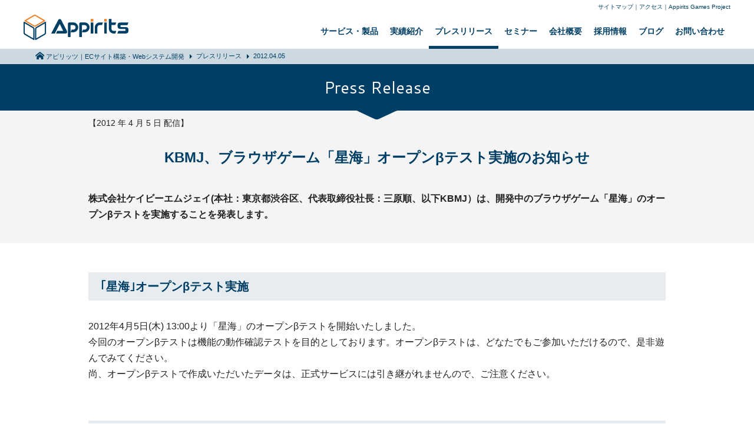

--- FILE ---
content_type: text/html
request_url: https://appirits.com/press_release/pr20120405.html
body_size: 7806
content:
<!DOCTYPE html>
<html>
<head>
<meta charset="UTF-8" />
  <title>KBMJ、ブラウザゲーム「星海」オープンβテスト実施のお知らせ</title>
<link rel="shortcut icon" type="image/vnd.microsoft.icon" href="/images/favicon.ico">
<link rel="icon" href="/images/favicon.ico">
<meta name="viewport" content="width=device-width">

<link href="../stylesheets/style.css" rel="stylesheet" media="all">
<link href='https://fonts.googleapis.com/css?family=Cantarell:400,700' rel='stylesheet' type='text/css'>

<style type="text/css" media="screen" >
</style>

</head>
<body>

<!-- Google Tag Manager -->
<noscript><iframe src="//www.googletagmanager.com/ns.html?id=GTM-NT3NQM"
height="0" width="0" style="display:none;visibility:hidden"></iframe></noscript>
<script>(function(w,d,s,l,i){w[l]=w[l]||[];w[l].push({'gtm.start':
new Date().getTime(),event:'gtm.js'});var f=d.getElementsByTagName(s)[0],
j=d.createElement(s),dl=l!='dataLayer'?'&l='+l:'';j.async=true;j.src=
'//www.googletagmanager.com/gtm.js?id='+i+dl;f.parentNode.insertBefore(j,f);
})(window,document,'script','dataLayer','GTM-NT3NQM');</script>
<!-- End Google Tag Manager -->

<div id="wrapper">

<!-- ヘッダー　開始 -->
<header class="global" data-page="press">
</header>
<!-- ／ヘッダー　終了 -->

<div id="pkz">
  <ol>
    <li><a href="/index.html">アピリッツ｜ECサイト構築・Webシステム開発</a></li>
    <li><a href="index.html">プレスリリース</a></li>
    <li>2012.04.05</li>
  </ol>
</div>

<main>
<h1 class="headline01">Press Release</h1>


<article id="press_release">
<p class="release_date">【2012 年 4 月 5 日  配信】</p>

<h3 class="press_lead">KBMJ、ブラウザゲーム「星海」オープンβテスト実施のお知らせ</h3>

<p class="lead">
<strong style="display: block; margin-bottom: 5px;">
株式会社ケイビーエムジェイ(本社：東京都渋谷区、代表取締役社長：三原順、以下KBMJ）は、開発中のブラウザゲーム「星海」のオープンβテストを実施することを発表します。</strong>
</p>

<h3 class="contents_txt_head">｢星海｣オープンβテスト実施</h3>
<div class="contents">
<p class="txt_box">
2012年4月5日(木) 13:00より「星海」のオープンβテストを開始いたしました。<br />
今回のオープンβテストは機能の動作確認テストを目的としております。オープンβテストは、どなたでもご参加いただけるので、是非遊んでみてください。<br />
尚、オープンβテストで作成いただいたデータは、正式サービスには引き継がれませんので、ご注意ください。</p>
</div>



<h3 class="contents_txt_head">｢星海｣オープンβテスト概要</h3>
<div class="contents">
<table class="data_table" cellspacing="0">
<tr>
  <th>＜実施期間＞</th>
<td>2012年4月5日（木）13:00　～　2012年4月9日（月）15:00</td>
</tr>

<tr>
  <th>＜注意事項＞</th>
<td>・オープンβテストで作成いただいたデータは、正式サービスには引き継がれません。<br />
・オープンβテストでは、一部の機能が制限されています。<br />
・現在、オープンβテストの参加人数の制限はございませんが、場合によっては参加人数を制限させて頂く場合がございます。</td>
</tr>

<tr>
  <th>＜参加方法＞</th>
<td><strong>～KBMJ Games Projectに未登録の方～</strong><br />
KBMJ Games Project、もしくは、オープンβテスト当日に公開される｢星海｣公式サイトから会員登録を行って下さい。会員登録されましたら｢星海｣公式サイトにて｢GameStart｣ボタンを押し、ID及びパスワードを入力すると、ゲームを始める事が出来ます。<br />
<br />
<strong>～KBMJ Games Projectに登録済の方～</strong><br />
｢星海｣公式サイトにて｢GameStart｣ボタンを押し、ID及びパスワードを入力すると、ゲームを始める事が出来ます。<br />
<br />
KBMJ Games Project ：<a href="http://gamesproject.kbmj.com" target="_blank">http://gamesproject.kbmj.com</a><br />
｢星海｣公式サイト ：  <a href="http://www.hoshi-umi.com/" target="_blank">http://www.hoshi-umi.com/</a></td>
</tr>
</table>
</div>


<h3 class="contents_txt_head">星海とは</h3>
<div class="contents">
<p class="txt_box">
ダウンロード不要のKBMJが企画・開発したブラウザゲームです。<br />
銀河を旅する大艦隊を率いて、銀河の覇権を競い合うウォーシミュレーションゲームです。<br />
銀河の覇権を賭けた、地球を起源とする4つの勢力間の争いが星海の舞台となります。<br />
プレイヤーはとある勢力に属する艦隊の司令官となり、課されるミッションを達成することで階級を上げて、より巨大な艦隊を編成し、敵勢力の巨大艦隊や要塞を破壊し、自勢力の拡大を目指しましょう。</p>

<p class="txt_box txtcenter">
<img src="pr20120330/20120330_01.jpg" width="300" height="254" alt="" />　
<img src="pr20120330/20120330_03.jpg" width="300" height="254" alt="" /><br />
<img src="pr20120330/20120330_05.jpg" width="300" height="254" alt="" />　
<img src="pr20120330/20120330_06.jpg" width="300" height="254" alt="" /></p>
</div>

<h3 class="contents_txt_head">星海　概要</h3>
<div class="contents">
<table class="data_table" cellspacing="0">
<tr>
  <th>【タイトル名】</th>
  <td>星海</td>
</tr>
<tr>
  <th>【ジャンル】</th>
  <td>ウォーシミュレーション</td>
</tr>
<tr>
  <th>【対応ブラウザ】</th>
  <td>Internet Explorer 8 以降<br />Firefox、Chrome、Safariの各最新版</td>
</tr>
<tr>
  <th>【サービス形態】</th>
  <td>基本プレイ無料＋アイテム課金 </td>
</tr>
<tr>
  <th>【オープンβテスト】</th>
  <td>2012年4月5日開始</td>
</tr>
<tr>
  <th>【公式サイト】</th>
  <td><a href="http://www.hoshi-umi.com/" target="_blank">http://www.hoshi-umi.com/</a></td>
</tr>
</table>

<p class="txt_box txtcenter"><a href="http://www.hoshi-umi.com/" target="_blank"><img src="pr20120217/logo.jpg" width="380" height="206" alt="星海" /></a></p>

</div>





<h3 class="contents_txt_head">株式会社ケイビーエムジェイについて</h3>
<div class="contents">
<p class="txt_box">
2000年設立、資本金4億4818万円。株式会社ケイビーエムジェイは、各種Webサービスの企画・開発・運営を行う会社です。近年は、iPhone/iPad/Android向けのアプリや、PC向けブラウザゲームの企画・開発・運営など、インターフェースやジャンルにとらわれないアプリケーション開発を行っています。（<a href="http://www.kbmj.com/">http://www.kbmj.com/</a>)
</p>
</div>

<h3 class="contents_txt_head">本件に関するお問い合わせ先</h3>
<div class="contents">
<p class="txt_box">
株式会社ケイビーエムジェイ　和田、田中<br />
Tel : 03-6696-1207 / Fax : 03-6696-1245 / email: info@kbmj.com 
</p>
</div>


</article><!-- [/press_release] -->

<!-- お問い合わせ　開始 -->
<aside id="inquiry" class="box_lgray">
</aside>
<!-- ／お問い合わせ　終了 -->
</main>


<!-- フッター　開始 -->
<p id="page_top"><a href="#" class="scroll">PAGE TOP</a></p>
<footer class="global">
</footer>
<!-- ／フッター　終了 -->

<script src="../javascripts/jquery-3.1.1.min.js"></script>
<script src="../javascripts/common.js"></script>
<script src="../javascripts/press_release.js"></script>
<script>
$(function(){
    $("header.global").load("../insert_header.html", function() {getCurrent(); menu();});
    $("footer.global").load("../insert_footer.html");
    $("#inquiry").load("../insert_inquiry.html");
    
});
</script>
</body>
</html>



</body>
</html>


--- FILE ---
content_type: text/html
request_url: https://appirits.com/insert_footer.html
body_size: 3571
content:
<div id="footer_map">
  <div class="inner">
    <div id="footer_profile">
      <p class="logo"><a href="/"><img src="/images/logo_w.png" alt="株式会社アピリッツ"></a></p>
      <address>
        株式会社アピリッツ<br>
        〒150-6224　東京都渋谷区桜丘町1番1号 渋谷サクラステージ SHIBUYAタワー 24階<br>
      </address>
    </div>
    <nav>
      <ul>
        <li><a href="/service/aws/">AWS導入設計・開発</a></li>
        <li><a href="/service/smartphone/index.html">スマホアプリ開発</a></li>
        <li><a href="https://mc.appirits.com/" target="_blank">EC受注・在庫一元管理ASP</a></li>
        <li><a href="https://search.appirits.com/" target="_blank">サイト内検索ASP</a></li>
      </ul>

      <ul>
        <li><a href="https://appirits.com/service/security/index.html" target="_blank">脆弱性診断</a></li>
        <li><a href="http://security.appirits.com/security_aplication.html" target="_blank">Webアプリケーション診断</a></li>
        <li><a href="https://appirits.com/seminar/index.html" target="_blank">Googleアナリティクスセミナー</a></li>
        <li><a href="https://doruby.jp/" target="_blank">Ruby/Rails開発ブログ</a></li>
      </ul>

      <ul>
        <li><a href="/service/index.html">サービス・製品</a></li>
        <li><a href="/press_release/pr.html">プレスリリース</a></li>
        <li><a href="/case/index.html">実績紹介</a></li>
        <li><a href="/profile/index.html">会社概要</a></li>
      </ul>

      <ul>
        <li><a href="/trade.html">特定商取引法に基づく表記</a></li>
        <li><a href="/privacy_policy.html">個人情報保護方針</a></li>
        <li><a href="/cookie_policy.html">Cookieポリシー</a></li>
        <li><a href="/gdpr.html">GDPRへの対応について</a></li>
        <li><a href="/profile/access.html">アクセス</a></li>
      </ul>

      <p><a href="http://gamesproject.appirits.com/" target="_blank">Appirits Games Project</a></p>
    </nav>
  </div><!-- /inner -->

</div><!-- /footer_map -->

<ul class="organizations">
  <li>
    <script src="https://apis.google.com/js/platform.js" async defer></script>
    <div class="g-partnersbadge" data-agency-id="4383148037"></div>
  </li>
  <li> <a href="https://cloud.withgoogle.com/partners/detail/?id=appirits-inc&hl=ja" target="_blank"><img src="/images/logo_GC-Partner.png" alt="Google Cloud Partner" height="100"></a></li>
  <li><a href="https://aws.amazon.com/jp/solutions/solution-providers-japan/advanced-consulting/" target="_blank"><img src="/images/logo_aws.png" alt="APNアドバンスドコンサルティングパートナー" height="100"></a></li>
  <li><a href="http://www.ruby.or.jp/ja/certification/sier/" target="_blank"><img src="/images/RAC.gif" alt="Rubyアソシエーション認定システムインテグレータ" height="75"></a></li>
  <li><a href="http://www.jnsa.org/aboutus/03.html" target="_blank"><img src="/images/jnsa_logo.png" alt="ＪＮＳＡ（日本ネットワークセキュリティ協会）" height="75"></a></li>
  <li><a href="http://www.japanonlinegame.org/" target="_blank"><img src="/images/logo_joga.png" alt="一般社団法人日本オンラインゲーム協会" height="75"></a></li>
  <li><a target="_blank" href="https://www.ipa.go.jp/security/it-service/service_list.html"><img height="75" alt="情報セキュリティーサービス基準" src="/images/logo_sss.jpg"></a></li>
  <li><a target="_blank" href="https://privacymark.jp/"><img width="75" height="75" alt="プライバシーマーク" src="/images/10822071_JP.gif"></a></li>
</ul>

<small>&copy; Appirits Inc.</small>

--- FILE ---
content_type: text/html
request_url: https://appirits.com/insert_inquiry.html
body_size: 399
content:
  <h2 class="heading01">お問い合わせ</h2>
  <ul class="button_inquiry">
    <li class="tel"><a href="tel:0366845111"><span>代表電話</span>03-6684-5111</a></li>
    <li class="tel"><a href="tel:0354857270"><span>ASP, モールコネクターはこちら</span>03-5485-7270</a></li>
    <li class="form"><a href="https://www.appirits.com/inquiry/">フォームからお問い合わせ</a></li>
  </ul>
  <p>Webシステム開発／サービス・製品の御見積・ご相談などお気軽にご連絡ください。</p>

--- FILE ---
content_type: text/html; charset=utf-8
request_url: https://accounts.google.com/o/oauth2/postmessageRelay?parent=https%3A%2F%2Fappirits.com&jsh=m%3B%2F_%2Fscs%2Fabc-static%2F_%2Fjs%2Fk%3Dgapi.lb.en.OE6tiwO4KJo.O%2Fd%3D1%2Frs%3DAHpOoo_Itz6IAL6GO-n8kgAepm47TBsg1Q%2Fm%3D__features__
body_size: 159
content:
<!DOCTYPE html><html><head><title></title><meta http-equiv="content-type" content="text/html; charset=utf-8"><meta http-equiv="X-UA-Compatible" content="IE=edge"><meta name="viewport" content="width=device-width, initial-scale=1, minimum-scale=1, maximum-scale=1, user-scalable=0"><script src='https://ssl.gstatic.com/accounts/o/2580342461-postmessagerelay.js' nonce="B-IWatmCVmmycfKBrksbbw"></script></head><body><script type="text/javascript" src="https://apis.google.com/js/rpc:shindig_random.js?onload=init" nonce="B-IWatmCVmmycfKBrksbbw"></script></body></html>

--- FILE ---
content_type: text/css
request_url: https://appirits.com/stylesheets/style.css
body_size: 902
content:
@charset "utf-8";

@import "./normalize.css";
@import "./colorbox.css";

@import url(sp/common.css) screen and (max-width: 900px);
@import url(common.css) screen and (min-width: 900px);

@import url(sp/service.css) screen and (max-width: 900px);
@import url(service.css) screen and (min-width: 900px);

@import url(sp/solution.css) screen and (max-width: 900px);
@import url(solution.css) screen and (min-width: 900px);

@import url(sp/profile.css) screen and (max-width: 900px);
@import url(profile.css) screen and (min-width: 900px);

@import url(sp/recruit.css) screen and (max-width: 900px);
@import url(recruit.css) screen and (min-width: 900px);

@import url(sp/seminar.css) screen and (max-width: 900px);
@import url(seminar.css) screen and (min-width: 900px);

@import url(sp/press_release.css) screen and (max-width: 900px);
@import url(press_release.css) screen and (min-width: 900px);

@import url(sp/case.css) screen and (max-width: 900px);
@import url(case.css) screen and (min-width: 900px);

@import "./content.css";


--- FILE ---
content_type: text/css
request_url: https://appirits.com/stylesheets/sp/common.css
body_size: 16204
content:
@charset "utf-8";

/* +++++++++++++++++++++++++++++++

 common.css

+++++++++++++++++++++++++++++++ */

/* reset */
ul {
    margin: 0;
    padding: 0;
    list-style: none;
}

/* layout */
body {
    width: 100%;
    padding-top: 45px;
    overflow-x: hidden;
    background: #fff;
    font:normal 14px/1.4 "游ゴシック体", "Yu Gothic", YuGothic, "ヒラギノ角ゴ Pro", "Hiragino Kaku Gothic Pro", "メイリオ", "Meiryo", sans-serif;
    color: #222;
}

a {
    color: #003f65;
    text-decoration: none;
}

img {
    max-width: 100%;
    height: auto !important;
    vertical-align: bottom;
}

p,
figure { margin: 1em 10px; }

/* headline */
h1, h2, h3, h4, h5 {
    font-size: 20px;
}
/* カテゴリタイトル */
.headline01{
    position: relative;
    margin: 0;
    padding: 20px 0;
    background: #003f65;
    color: #fff;
    font-family: 'Cantarell', "游ゴシック体", "Yu Gothic", YuGothic, "ヒラギノ角ゴ Pro", "Hiragino Kaku Gothic Pro", "メイリオ", "Meiryo", sans-serif;
    font-size: 24px;
    font-weight: normal;
    text-align: center;
    z-index: 2;
}
.headline01:after {
    position: absolute;
    bottom: -15px;
    left: 50%;
    display: block;
    width: 40px;
    height: 15px;
    margin-left: -20px;
    background: url(../../images/bg_headline01.png) no-repeat left top;
    background-size: 40px auto;
    content: " ";
}
/* ローカルタイトル */
.headline02 {
    margin: 30px 0;
    color: #003f65;
    font-size: 20px;
    text-align: center;
    line-height: 1.2;
}
.heading01 {
    margin: 0 0 20px;
    color: #003f65;
    font-family: 'Cantarell', "游ゴシック体", "Yu Gothic", YuGothic, "ヒラギノ角ゴ Pro", "Hiragino Kaku Gothic Pro", "メイリオ", "Meiryo", sans-serif;
    font-size: 26px;
    text-align: center;
}
.box_main .heading01 { color: #fff; }

.heading02 {
    margin: 0 0 20px;
    padding: 10px;
    background: #e6ecf0;
    color: #003f65;
    font-size: 16px;
}
.heading03 {
    margin: 0 10px 20px;
    color: #003f65;
    font-size: 20px;
}
.heading04 {
  margin: 0 0 20px;
  padding: 10px;
  background: #e6ecf0;
  color: #003f65;
  font-size: 16px;
  border-left: 5px solid #003f65;
}

.sub_head01 {
    margin: 30px 0;
    padding: 0 20px;
    color: #003f65;
    font-size: 18px;
}
.sub_head01 span { font-size: 12px; }

.caption01 {
    margin: 30px 0;
    padding: 0 20px;
    color: #003f65;
    font-size: 18px;
    text-align: center;
}

/*
ヘッダー
-----------------------------------*/
header.global {
    position: fixed;
    width: 100%;
    top: 0;
    left: 0;
    height: 45px;
    margin: 0 auto;
    background: #fff;
    z-index: 100;
}

#tagline {
    display: none;
}
#logo {
    margin: 0 auto;
    padding: 8px 0;
    width: 110px;
}
#logo img { width: 100%;}

header.global .support {
    position: absolute;
    top: 0;
    right: 0;
}
header.global .support li:nth-child(n+3) { display: none; }
header.global .support li {
    float: left;
    color: #003f65;
    font-size: 8px;
}
header.global .support li a {
    display: block;
    padding-top: 30px;
    color: #222;
    text-align: center;
}
header.global .support li:first-child a {
    display: none;
}
header.global .support li:nth-child(2) a {
    width: 50px;
    background: url(../../images/sp/ico_access.png) no-repeat center top;
    background-size: 40px;
}

#menu {
    position: absolute;
    top: 0;
    left: 0;
    width: 40px;
    padding-top: 30px;
    background: url(../../images/sp/ico_menu.png) no-repeat center top;
    background-size: 40px;
    font-size: 9px;
    text-align: center;
}

header.global .sitemenu {
    position: absolute;
    top: 45px;
    left: 0;
    display: none;
    padding: 5px 0;
    background: #003f65;
    text-align: center;
}
header.global .sitemenu li { display: inline-block; }
header.global .sitemenu a {
    display: block;
    padding: 5px 10px;
    border-bottom: 5px solid transparent;
    font-size: 12px;
    font-weight: bold;
    color: #fff;
}


/*
パンくず
-----------------------------------*/
#pkz {
    padding: 5px 0;
    background: #ccd9e0;
    font-size: 11px;
    overflow-x: auto;
}
#pkz ol {
    -webit-box-sizing: border-box;
    box-sizing: border-box;
    width: 100%;
    margin: 0 auto;
    padding-left: 10px;
    list-style: none;
    white-space: nowrap;
}
#pkz li {
    position: relative;
    display: inline-block;
    margin-right: 20px;
    color: #003f65;
}
#pkz li:first-child a::before {
    display: inline-block;
    overflow: hidden;
    width: 15px;
    height: 13px;
    margin-right: 3px;
    background: url(../../images/ico_home.png) no-repeat left top;
    content: "";
    vertical-align: -1px;
}
#pkz a:after {
    position: absolute;
    top: 50%;
    right: -13px;
    margin-top: -4px;
    border-color: transparent transparent transparent #003f65;
    border-style: solid;
    border-width: 4px 0 4px 4px;
    content: " ";
}

/*
コンテンツ
-----------------------------------*/
main {
    display: block;
}

main .box {
    width: 100%;
    margin: 0 auto 30px;
}
main .box_lgray {
    width: 100%;
    margin: 0 0 30px;
    padding: 30px 0;
    background: #f4f4f4;
}
main .box_gray {
    width: 100%;
    margin: 0 0 30px;
    padding: 30px 0;
    background: #e9e9e9;
}
main .box_main {
    width: 100%;
    margin: 0 0 30px;
    padding: 30px 0;
    background: #003f65;
}

main .box_main .inner {
    width: 100%;
    margin: 0 auto;
}

.box_content {
    margin: 0 auto 30px;
}
.headline01 + .box_content { margin-top: 50px; }

/* 画像回り込みボックス */
.box_image01 .image {
    margin:  0 20px 10px;
}

/* テキスト */
.text {
    margin: 0 10px 10px;
    overflow-wrap: break-word;
}
.txt_right { text-align: right; }
.txt_supplement { font-size: 12px; }
.txt_point,
.txt_attention { color: #df4439; }

.time_stamp {
    margin-bottom: 20px;
    font-size: 12px;
    text-align: right;
}

/* もっと見る */
.more { margin-top: 30px; }
.more a {
    position: relative;
    display: block;
    padding: 10px;
    background: #003f65;
    color: #fff;
    font-size: 16px;
    font-weight: bold;
    text-align: center;
    transition: 0.2s linear;
}
.more a:after {
    position: absolute;
    top: 50%;
    right: 10px;
    display: block;
    width: 11px;
    height: 21px;
    margin-top: -10px;
    background: url(../../images/arrow_r_w.png) no-repeat left top;
    content: " ";
}
.more a:hover {
    filter: alpha(opacity=80);
    opacity: 0.8;
    text-decoration: none;
}

.box_main .more a {
    background: #fff;
    color: #003f65;
}
.box_main .more a:after { background: url(../../images/arrow_r.png) no-repeat left top; }

/*
ローカルナビゲーション
-----------------------------------*/
#contents_nav {
    position: relative;
    background: #e9e9e9;
    text-align: center;
    z-index: 1;
}
#contents_nav li {
    display: inline-block;
    margin: 0;
}
#contents_nav a {
    display: block;
    padding: 15px 5px 10px;
    border-bottom: 3px solid transparent;
    font-size: 12px;
}
#contents_nav a:hover,
#contents_nav .current a {
    border-bottom-color: #003f65;
    text-decoration: none;
}

/*
ボタン
-----------------------------------*/
.box_button {
    margin: 30px 0;
    text-align: center;
}
.button {
    position: relative;
    -webit-box-sizing: border-box;
    box-sizing: border-box;
    display: inline-block;
    width: 100%;
    padding: 15px 0;
    background: #ef832b;
    color: #fff;
    font-size: 14px;
    font-weight: bold;
    text-align: center;
    transition: 0.2s linear;
}
.button:hover {
    filter: alpha(opacity=80);
    opacity: 0.8;
    text-decoration: none;
}

.box_button.multiple .button { margin: 0 20px; }

/* 紺ボタン */
.button_main { background: #003f65; }

/* 灰ボタン */
.button_gray { background: #999; }

/* 小さめボタン */
.button_midium {
    padding: 10px 0;
    font-size: 12px;
}
.button_small {
    padding: 5px 0;
    font-size: 12px;
}

/* 次へ */
.button_next:after {
    position: absolute;
    top: 50%;
    right: 10px;
    display: block;
    width: 11px;
    height: 21px;
    margin-top: -10px;
    background: url(../../images/arrow_r_w.png) no-repeat left top;
    content: " ";
}

/* 前へ */
.button_prev:after {
    position: absolute;
    top: 50%;
    left: 20px;
    display: block;
    width: 12px;
    height: 20px;
    margin-top: -10px;
    background: url(../../images/arrow_l_w.png) no-repeat left top;
    content: " ";
}

/*
サンプル導線
-----------------------------------*/
.modal_sample {
    position: relative;
    display: block;
    overflow: hidden;
    width: 90%;
    height: 96px;
    margin: 0 auto;
    border: 1px solid #003f65;
}
.modal_sample:not(:first-child) { margin-top: 10px; }
.modal_sample > span {
    position: absolute;
    top: 10px;
    left: 10px;
    display: inline-block;
    padding: 3px 8px 2px;
    background: #ef832b;
    color: #003f65;
    font-family: 'Cantarell', sans-serif;
    z-index: 2;
}
.modal_sample strong {
    position: absolute;
    bottom: 0;
    left: 0;
    right: 0;
    display: block;
    padding: 5px 20px 4px 10px;
    background: #003f65;
    color: #fff;
    font-weight: bold;
    text-align: center;
}
.modal_sample strong:after {
    position: absolute;
    right: 10px;
    bottom: 0;
    display: block;
    width: 21px;
    height: 22px;
    background: url(../../images/ico_modal_open.png) no-repeat left top;
    background-size: 16px;
    content: " ";
}

.modal_sample img {
    position: absolute;
    top: -20%;
    left: 0;
    display: block;
    width: 120%;
}


/* モーダル */
#cboxContent { background-color: transparent; }
#cboxLoadedContent { border: none; }

#cboxClose {
    width: 30px;
    height: 30px;
    background: transparent url(../../images/ico_close.png) no-repeat left top;
}

/*
お問い合わせ
-----------------------------------*/
#inquiry {
    padding: 20px 0;
}
#inquiry .heading01 {
    font-size: 20px;
    text-align: center;
}
.button_inquiry {
    margin: 0 10px -5px;
}
.button_inquiry li {
    margin-bottom: 5px;
}
.button_inquiry a {
    position: relative;
    display: block;
    padding: 15px 0;
    color: #fff;
    font-size: 12px;
    font-weight: bold;
    text-align: center;
    transition: 0.2s linear;
}
.button_inquiry a span {
    margin-right: 5px;
    font-size: 10px;
    font-weight: normal;
}

.button_inquiry .tel a { background: #003f65; }
.button_inquiry .form a { background: #ef832b; }


#inquiry.box_lgray p {
    margin: 10px 0 0;
    color: #003f65;
    font-size: 12px;
    text-align: center;
}


/*
サービスリスト
-----------------------------------*/
.list_service li {
    float: left;
    -webkit-box-sizing: border-box;
    box-sizing: border-box;
    width: 50%;
    margin-top: 10px;
}
.list_service li:nth-child(odd) {
    clear: left;
   padding: 0 5px 0 10px;
}
.list_service li:nth-child(even) { padding: 0 10px 0 5px; }

.list_service a {
    display: block;
    box-sizing: border-box;
    padding-top: 10px;
    background-color: #fff;
    transition: 0.2s linear;
}
.list_service .ec {
    border-top: 3px solid #d2565e;
    color: #d2565e;
}
.list_service .si {
    border-top: 3px solid #488c6f;
    color: #488c6f;
}
.list_service .consulting {
    border-top: 3px  solid #dd8a46;
    color: #dd8a46;
}
.list_service .smart {
    border-top: 3px  solid #5f5489;
    color: #5f5489;
}
.list_service .security {
    border-top: 3px  solid #49759e;
    color: #49759e;
}
.list_service .agp {
    border-top: 3px  solid #85a754;
    color: #85a754;
}
.list_service .name {
    display: block;
    font-size: 13px;
    font-weight: bold;
    text-align: center;
}
.list_service i {
    display: block;
    width: 50px;
    margin: 5px auto;
}
.list_service img { width: 100%; }
.list_service .name span {
    display: block;
    font-size: 10px;
    font-weight: normal;
}

.list_service .ec .name { line-height: 1.45; }
.list_service .name.long { line-height: 1.2; }
.list_service .desc {
    display: block;
    margin: 15px 10px;
    color: #222;
    font-size: 10px;
}

/*
セミナー
-----------------------------------*/
#seminar section:not(:last-child) { margin-bottom: 30px; }
#seminar .title {
    margin: 0 40px 10px;
    font-size: 14px
}
.tag {
    display: inline-block;
    margin-right: 5px;
    padding: 3px 8px;
    color: #fff;
    font-size: 12px;
    font-weight: normal;
}
.free { background: #3f82d9; }
.payment { background: #e0443b; }
.schedule {
    margin-right: 10px;
    background: #003f65;
}

.list_seminar {
    padding: 10px;
    background: #f4f4f4;
}
.list_seminar li {
    width: 100%
}
.list_seminar li:not(:first-child) { margin-top: 10px; }
.list_seminar.block li {
    float: none;
    display: table;
    margin-right: 0;
}
.list_seminar a {
    box-sizing: border-box;
    position: relative;
    display: table-cell;
    width: 900px;
    height: 56px;
    padding: 8px 5px 8px 100px;
    background: #fff;
    font-weight: bold;
    vertical-align: middle;
}
.list_seminar span {
    position: absolute;
    top: 5px;
    left: 5px;
}
.list_seminar span + span { top: 29px; }

/*
職種リスト
-----------------------------------*/
.list_job {
    width: 100%;
    max-width: 320px;
    margin: 0 auto;
}
.list_job li {
    float: left;
    width: 50%;
    text-align: center;
}
.list_job li:nth-child(n+3) { margin-top: 10px; }
.list_job a {
    display: block;
    width: 150px;
    height: 150px;
    background: url(../../images/bg_list_job.png) no-repeat left top;
    background-size: 150px;
}
.list_job a span {
    display: block;
    padding: 20px 0 10px;
    color: #003f65;
    font-weight: bold;
    line-height:30px;
}
.list_job a .long { line-height: 1.2; }
.list_job img { width: 50px; }


/*
テーブル
-----------------------------------*/
.table_normal {
    width: 100%;

}
.table_normal + .table_normal { margin-top: 30px; }
.table_normal th,
.table_normal td {
    padding: 10px;
    border-top: 1px solid #d3d3d3;
    border-bottom: 1px solid #d3d3d3;
    font-size: 12px;
    line-height: 1.8;
}
.table_normal th {
    min-width: 70px;
    width: 70px;
    color: #003f65;
    font-weight: bold;
    text-align: left;
    vertical-align: top;
}
.table_normal ul {
    margin-left: 1em;
    list-style: square;
}
.table_normal li:not(:first-child) { margin-top: 5px; }

.table_normal td a {
    text-decoration: underline;
}

/*
フッター
-----------------------------------*/
#page_top {
    width: 100%;
    height: 40px;
    margin: 50px auto 0;
    text-align: center;
}
#page_top a {
    display: inline-block;
    overflow: hidden;
    width: 50px;
    height: 40px;
    background: #003f65 url(../../images/arrow_u_w.png) no-repeat center center;
    color: transparent;
}

footer.global img {
    max-width: 100%;
    height: auto;
}

#footer_map {
    background: #003f65
}
footer.global .inner {
    margin: 0 auto 20px;
    padding-top: 20px;
}
#footer_profile {
    color: #fff;
}
#footer_profile .logo { float: left; }
#footer_profile .logo a {
    width: 100px;
    margin: 0 5px;
    padding: 0;
}
#footer_profile address {
    margin-left: 120px;
    font-size: 10px;
    font-style: normal;
}

#footer_map nav ul:not(:nth-child(4)) { display: none; }
#footer_map nav { text-align: center; }
#footer_map nav li { display: inline-block; }
#footer_map a {
    display: inline-block;
    padding: 0 10px;
    color: #fff;
    font-size: 12px;
    line-height: 2;
}
#footer_map p:last-child { margin: 0; }

.organizations {
    width: 100%;
    margin: 20px auto;
    text-align: center;
}
.organizations li {
    display: inline-block;
    width: 25%;
    vertical-align: middle;
}
.organizations li:first-child { width: 100%; }

footer.global small {
    display: block;
    padding: 5px 0;
    background: #003f65;
    color: #99b2c1;
    font-size: 12px;
    text-align: center;
}


/* clearfix */
header:after,
footer:after,
main:after,
section:after,
div:after,
ul:after,
ol:after,
dl:after,
.clearfix:after {
    content: ".";
    display: block;
    clear: both;
    height: 0;
    font-size: 0;
    visibility: hidden;
}
header, footer, main, section, div, ul, ol, dl,.clearfix { display: inline-block; }
header, footer, main, section, div, ul, ol, dl, .clearfix { display: block; }


--- FILE ---
content_type: text/css
request_url: https://appirits.com/stylesheets/service.css
body_size: 8118
content:
@charset "utf-8";

/* +++++++++++++++++++++++++++++++

 service.css

+++++++++++++++++++++++++++++++ */

/*
見出し
-----------------------------------*/
header.service {
    margin-bottom: 50px;
    padding: 100px 0;
    background: url(../images/bg_main_dot.png) repeat left top, url(../service/index/bg_header_image.jpg) no-repeat center top;
    background-size: 2px, auto 100%;
    color: #fff;
    font-size: 20px;
    text-align: center;
    text-shadow: 1px 1px #00263d;
}
header.service .title {
    margin-bottom: 10px;
    font-size: 32px;
}
header.service p { margin: 0; }

/*
インデックス
-----------------------------------*/

/* タブ */
#tab_service {
    border-bottom: 5px solid #003f65;
}
#tab_service ul {
    display: table;
    margin: 0 auto;
}
#tab_service li {
    position: relative;
    display: table-cell;
    width: 168px;
    height: 60px;
    color: #fff;
    font-size: 16px;
    font-weight: bold;
    text-align: center;
    vertical-align: middle;
    filter: alpha(opacity=80);
    opacity: 0.8;
    transition: 0.2s linear;
}
#tab_service li { padding-left: 4px; }
#tab_service li:first-child { padding-left: 0; }

#tab_service li:before {
    position: absolute;
    top: 0;
    bottom: 0;
    left: 0;
    display: block;
    width: 4px;
    height: 60px;
    background: #fff;
    filter: alpha(opacity=100);
    opacity: 1;
    content: " ";
}

#tab_service .all { background: #003f65; }
#tab_service .ec { background: #d2565e; }
#tab_service .si { background: #488c6f; }
#tab_service .consulting { background: #dd8a46; }
#tab_service .smart { background: #5f5489; }
#tab_service .security { background: #49759e; }
#tab_service .agp { background: #85a754; }

#tab_service li:hover {
    filter: alpha(opacity=60);
    opacity: 0.6;
}
#tab_service .current {
    filter: alpha(opacity=100);
    opacity: 1;
}

#service_box {
    position: relative;
    left: 10px;
    overflow: hidden;
    width: 1220px;
}

/*
サービス詳細
-----------------------------------*/
.service_detail header {
    margin: 0;
    padding: 80px 0;
}
.service_detail header p.summary {
    margin: 10px auto 20px;
    font-weight: normal;
    text-align: center;
}
.service_detail header p {
    width: 900px;
    margin: 0 auto;
    font-size: 14px;
    font-weight: bold;
    text-align: left;
}

/* === ポイント === */
.service_detail .point {
    padding: 30px 0;
    background-repeat: no-repeat;
    background-position: left top;
    background-size: 100% auto;
}
.service_detail .point .inner {
    width: 1200px;
    margin: 0 auto;
}
.service_detail .box_point {
    float: left;
    width: 340px;
    padding: 20px;
    background: #fff;
}
.service_detail .box_point:not(:last-child) { margin-right: 30px; }
.service_detail .box_point .title {
    margin: 0;
    font-size: 16px;
    font-weight: bold;
    text-align: center;
}
.service_detail .box_point p:last-child {
    min-height: 85px;
    margin-bottom: 0;
    font-size: 15px;
}

/* === 一覧 === */
#list_service { margin-top: 50px; }
#list_service .item {
    position: relative;
    background: #f4f4f4;
}
#list_service .item:not(first-child) { margin-top: 20px; }
#list_service .item a {
    display: table;
    width: calc(100% - 30px);
    border-right: 30px solid #003f65;
    background: #f4f4f4;
}
#list_service .item a:hover {
    text-decoration: none;
    filter: alpha(opacity=80);
    opacity: 0.8;
}
#list_service .item a:after {
    position: absolute;
    top: calc(50% - 10px);
    right: 10px;
    display: block;
    width: 11px;
    height: 21px;
    background: url(../images/arrow_r_w.png) no-repeat left top;
    content: " ";
}
#list_service .icon {
    display: table-cell;
    width: 140px;
    text-align: center;
    vertical-align: middle;
}
#list_service .text {
    display: table-cell;
    padding: 20px 0;
}
#list_service .name {
    margin: 0;
    font-size: 16px;
    font-weight: bold;
}
#list_service .name span {
    display: block;
    font-size: 10px;
}
#list_service .desc {
    margin: 10px 0 0;
    font-size: 15px;
}

/* ec */
#service_ec header {
    background: url(../service/ec_old/bg_header.png) repeat left top, url(../service/ec_old/bg_header_image.jpg) no-repeat center center;
    background-size: auto, auto 100%;
    text-shadow: 1px 1px 5px #7e3438;
}
#service_ec .point { background-image: url(../service/ec_old/bg_point.png); }
#service_ec .box_point { box-shadow: 6px 6px 6px #edbbbf;}
#service_ec .box_point .title,
#service_ec .name { color: #d2545e; }
#service_ec .list_service a:hover .name { color: #fff; }

/* consulting */
#service_consulting header {
    background: url(../service/consulting/bg_header.png) repeat left top, url(../service/consulting/bg_header_image.jpg) no-repeat center center;
    background-size: auto, auto 100%;
    text-shadow: 1px 1px 5px #7e3438;
}
#service_consulting .point { background-image: url(../service/consulting/bg_point.png); }
#service_consulting .box_point { box-shadow: 6px 6px 6px #f1d0b5;}
#service_consulting .box_point .title,
#service_consulting .name { color: #dd8a46; }
#service_consulting .list_service a:hover .name { color: #fff; }

/* si */
#service_si header {
    background: url(../service/si_old/bg_header.png) repeat left top, url(../service/si_old/bg_header_image.jpg) no-repeat center center;
    background-size: auto, auto 100%;
    text-shadow: 1px 1px 5px #2b5443;
}
#service_si .point { background-image: url(../service/si_old/bg_point.png); }
#service_si .box_point { box-shadow: 6px 6px 6px #b6d1c5;}
#service_si .box_point .title,
#service_si .name { color: #478c6e; }
#service_si .list_service a:hover .name { color: #fff; }

/* smartphone */
#service_smart header {
    background: url(../service/smartphone/bg_header.png) repeat left top, url(../service/smartphone/bg_header_image.jpg) no-repeat center center;
    background-size: auto, auto 100%;
    text-shadow: 1px 1px 5px #393252;
}
#service_smart .point { background-image: url(../service/smartphone/bg_point.png); }
#service_smart .box_point { box-shadow: 6px 6px 6px #bfbbd0;}
#service_smart .box_point .title,
#service_smart .name { color: #5f5287; }
#service_smart .list_service a:hover .name { color: #fff; }

/* security */
#service_security header {
    background: url(../service/security/bg_header.png) repeat left top, url(../service/security/bg_header_image.jpg) no-repeat center center;
    background-size: auto, auto 100%;
    text-shadow: 1px 1px 5px #2c465f;
}
#service_security .point { background-image: url(../service/security/bg_point.png); }
#service_security .box_point { box-shadow: 6px 6px 6px #b6c8d8;}
#service_security .box_point .title,
#service_security .name { color: #48749e; }
#service_security .list_service a:hover .name { color: #fff; }

/* game */
#service_game header {
    background: url(../service/game/bg_header.png) repeat left top, url(../service/game/bg_header_image.jpg) no-repeat center center;
    background-size: auto, auto 100%;
    text-shadow: 1px 1px 5px #506432;
}
#service_game .point {
    margin-bottom: 50px;
    padding: 30px 0 25px 16px;
    background-image: url(../service/game/bg_point.png);
    text-align: center;
}
#service_game .list_service a:hover .name { color: #fff; }


/*
個別サービス　共通
-----------------------------------*/
/* ヘッダ */
.service_detail header.service {
    margin: 0;
    padding: 80px 0;
}
.service_detail header.service_contents { padding: 20px 0; }

.service_detail .title_service {
    margin: 0 0 20px;
    font-size: 24px;
}
.service_detail .title_service span { font-size: 12px; }

/* ナビゲーション */
.service_detail .anchor_nav {
    background: rgba(255,255,255, .85);
}
.service_detail .anchor_nav li {
    display: inline-block;
    margin: 0 15px;
}
.service_detail .anchor_nav li a {
    display: block;
    padding: 15px 0;
    font-size: 14px;
    text-shadow: none;
}

/* リード */
#service_lead {
    width: 950px;
    margin: 30px auto 0;
    padding: 15px;
    text-align: left;
}
#service_lead .title {
    margin: 0 0 15px;
    font-size: 24px;
}

#service_consulting #service_lead { background: rgba(211,138,70, .65); }

/* 関連サービス */
#relatied_service .heading03 { margin-bottom: 10px; }


--- FILE ---
content_type: text/css
request_url: https://appirits.com/stylesheets/sp/profile.css
body_size: 2148
content:
@charset "utf-8";

/* +++++++++++++++++++++++++++++++

 profile.css

+++++++++++++++++++++++++++++++ */

/*
アピリッツについて
-----------------------------------*/
#about { margin-bottom: 0; }
#about .copy {
    margin: 0 0 5px;
    color: #fff;
    font-family: 'Cantarell', "游ゴシック体", "Yu Gothic", YuGothic, "ヒラギノ角ゴ Pro", "Hiragino Kaku Gothic Pro", "メイリオ", "Meiryo", sans-serif;
    font-size: 28px;
    text-align: center;
}
#about .copy + p {
    margin: 0 0 30px;
    color: #fff;
    font-size: 16px;
    text-align: center;
}
#about ul {
    margin: 0 0 10px;
    text-align: center;
}
#about li {
    display: inline-block;
    width: 60px;
    margin: 0 5px 10px;
}
#about ul + p {
    color: #fff;
}

/* 経営スローガン */
#slogan .heading01 {
    font-size: 20px;
    text-align: center;
}
#slogan .copy {
    margin: 0 0 20px;
    padding: 10px 0;
    background: #003f65;
    color: #fff;
    font-size: 26px;
    text-align: center;
}
#slogan figure {
    margin: 50px 0 20px;
    text-align :center;
}

/*
会社概要
-----------------------------------*/
.table_normal .title_first,
.table_normal .title_second {
    display:block;
    font-size: 10px;
    line-height: 1.2;
}
.table_normal .title_first:not(:first-child),
.table_normal .title_second:not(:first-child) { margin-top: 10px; }
.table_normal .title_first + .title_second { margin-top: 0; }

/*
沿革
-----------------------------------*/
.table_normal .year {
    min-width: 50px;
    width: 50px;
    padding-right: 0;
}
.table_normal .month {
    min-width: 40px;
    width: 40px;
    padding-left: 0;
    text-align: right;
}

/*
アクセス
-----------------------------------*/
#map {
    width: 100%;
    height: 600px;
    margin-bottom: 50px;
}
.access_railway img {
    display: inline-block;
    margin-right: 5px;
    vertical-align: middle;
}
.access_railway span {
    display: inline-block;
    width: 6em;
    margin-right: 15px;
    font-weight: bold;
    white-space: nowrap;
}
.access_railway .line {
    width: 9em;
    font-weight: normal;
}
.access_railway .meiji {
    position: relative;
    margin-bottom: 10px;
}

--- FILE ---
content_type: text/css
request_url: https://appirits.com/stylesheets/profile.css
body_size: 1947
content:
@charset "utf-8";

/* +++++++++++++++++++++++++++++++

 profile.css

+++++++++++++++++++++++++++++++ */

/*
アピリッツについて
-----------------------------------*/
#about { margin-bottom: 0; }
#about .copy {
    margin: 0 0 5px;
    color: #fff;
    font-family: 'Cantarell', "游ゴシック体", "Yu Gothic", YuGothic, "ヒラギノ角ゴ Pro", "Hiragino Kaku Gothic Pro", "メイリオ", "Meiryo", sans-serif;
    font-size: 28px;
    text-align: center;
}
#about .copy + p {
    margin: 0 0 30px;
    color: #fff;
    font-size: 16px;
    text-align: center;
}
#about ul {
    margin: 0 0 30px;
    text-align: center;
}
#about li {
    display: inline-block;
    margin: 0 10px;
}
#about ul + p {
    width: 700px;
    margin: 0 auto;
    color: #fff;
    font-size: 14px;
}

/* 経営スローガン */
#slogan .heading01 {
    font-size: 20px;
    text-align: center;
}
#slogan .copy {
    margin: 0 0 20px;
    padding: 10px 0;
    background: #003f65;
    color: #fff;
    font-size: 26px;
    text-align: center;
}
#slogan figure {
    margin: 50px 0 20px;
    text-align :center;
}

/*
会社概要
-----------------------------------*/
.table_normal .title_first,
.table_normal .title_first + .title_second {
    display: inline-block;
    width: 120px;
}
.table_normal .title_second {
    display: inline-block;
    width: 240px;
}

/*
沿革
-----------------------------------*/
.table_normal .year {
    width: 60px;
    padding-right: 0;
}
.table_normal .month {
    width: 40px;
    padding-left: 0;
    text-align: right;
}

/*
アクセス
-----------------------------------*/
#map {
    width: 100%;
    height: 600px;
    margin-bottom: 50px;
}
.access_railway img {
    display: inline-block;
    margin-right: 5px;
    vertical-align: middle;
}
.access_railway span {
    display: inline-block;
    width: 6em;
    margin-right: 15px;
    font-weight: bold;
    white-space: nowrap;
}
.access_railway .line {
    width: 9em;
    font-weight: normal;
}
.access_railway .meiji {
    position: relative;
    top: -1em;
    margin-bottom: 10px;
}

--- FILE ---
content_type: text/css
request_url: https://appirits.com/stylesheets/sp/recruit.css
body_size: 9646
content:
@charset "utf-8";

/* +++++++++++++++++++++++++++++++

 recruit.css

+++++++++++++++++++++++++++++++ */

/*
トップページ
-----------------------------------*/
.box_main ul:first-child { margin-top: -10px; }
.box_main ul + ul { margin-top: 30px; }

.list_job.content a {
    background-image: url(../../recruit/index/bg_list_job_content.png);
    background-size: 150px;
}
.list_job.content a span { color: #fff; }

/* 採用フロー */
.flow_recruit {
    margin: 0;
    padding: 0;
    list-style: none;
}
.flow_recruit li {
    position: relative;
    -webkit-box-sizing: border-box;
    box-sizing: border-box;
    float: left;
    width: 20%
    height: 34px;
    padding: 0 6px;
    border-right: 1px solid #fff;
    background: #f2f5f7;
    font-size: 10px;
    font-weight: bold;
    text-align: center;
    line-height: 34px;
    white-space: nowrap;
}
.flow_recruit li:not(:last-child):after {
    position: absolute;
    top: 50%;
    right: -5px;
    margin-top: -5px;
    border-color: transparent transparent transparent #003f65;
    border-style: solid;
    border-width: 5px 0 5px 5px;
    content: " ";
    z-index: 10;
}
.flow_recruit li:nth-last-child(2):after { border-left-color: #fff; }
.flow_recruit li:last-child {
    border-right: none;
    background: #003f65;
    color: #fff;
}

/* 補足ボックス */
.box_supplement {
    padding: 10px 20px;
    background: #f4f4f4;
}
.box_supplement:not(:last-child) { margin-bottom: 20px; }
.box_supplement ul {
    margin-left: 1em;
    list-style: disc;
}
.box_supplement em {
    font-style: normal;
    font-weight: bold;
}
.box_supplement a {
    color: #222;
    text-decoration: underline;
}

/*
新卒採用
-----------------------------------*/
#grad_job .secondary {
    line-height: 1.4;
}
#grad_job th span { font-size: 10px; }

#grad_entry {
    margin-bottom: 30px;
    text-align: center;
}
#grad_entry li {
    display: inline-block;
    width: 40%;
    vertical-align: middle;
}


/*
中途採用：職種ページ
-----------------------------------*/
.headline_job {
    color: #fff;
    font-size: 16px;
    text-align: center;
}
.headline_job img {
    max-height: 20px;
    margin-right: 5px;
    vertical-align: -5px;
}

/* 職種リスト */
.list_job_detail { text-align: center; }
.list_job_detail li {
    display: inline-block;
    width: 45%;
    padding: 10px 0;
    border: 3px double #003f65;
    color: #003f65;
    font-size: 12px;
    font-weight: bold;
    text-align: center;
}
.list_job_detail li:nth-child(odd) { margin-right: 5px; }
.list_job_detail li:nth-child(n+3) { margin-top: 10px; }

/*
インターンシップ
-----------------------------------*/
.flow_intern {
    margin: 0;
    padding: 0;
    list-style: none;
    text-align: center;
}
.flow_intern li {
    position: relative;
    margin-bottom: 20px;
}
.flow_intern li p {
    padding: 0 5px;
    font-size: 12px;
    text-align: left;
}
.flow_intern li p:first-child {
    height: 54px;
    padding: 0 20px;
    border: 3px solid #003f65;
    background: #f2f5f7;
    font-size: 16px;
    font-weight: bold;
    text-align: center;
    line-height: 54px;
    white-space: nowrap;
}
.flow_intern li:not(:last-child):after {
    position: absolute;
    bottom: - 8px;
    right: 50%;
    margin-left: -8px;
    border-color: #003f65 transparent transparent;
    border-style: solid;
    border-width: 8px 8px 0 8px;
    content: " ";
}
.flow_intern li:last-child p:first-child {
    background: #003f65;
    color: #fff;
}

/* 新卒採用バナー */
#banner_grad {
    position: relative;
    display: block;
    margin: 0 10px;
    padding: 20px 0;
    border: 5px solid #668ca3;
    background: #fff;
    font-size: 16px;
    font-weight: bold;
    text-align: center;
}

#banner_grad span {
    display: block;
    font-size: 12px;
}

/*
スタッフインタビュー：インデックス
-----------------------------------*/
.interview_index {
    margin-bottom: 50px;
}
/* スタッフ一覧 */
.list_staff .box_staff {
    float: left;
}

.box_staff a {
    outline: none;
    transition: 0.2s linear;
}


/*
スタッフインタビュー：詳細
-----------------------------------*/
#box_interview .profile .box_staff {
    float: none;
    margin: 0 auto;
}
#box_interview .profile .button {
    display: block;
    width: 48%;
    margin: 0 auto;
}

#box_interview .box_detail section { margin-bottom: 30px; }
#box_interview .box_detail figure { text-align: center; }
#box_interview .box_detail .text { line-height: 2; }

#box_interview .button_prev { width: 230px; }

/* スタッフボックス */
.box_staff {
    width: 47%;
    border: 1px solid #e9e9e9;
    background: #fff;
}
#box_interview .profile .box_staff + .box_staff { margin-top: 30px; }
.box_staff .image {
    overflow: hidden;
    width: 100%;
}
.box_staff .image img { width: 100%; }
.box_staff .category {
    position: relative;
    overflow: hidden;
    width: 30px;
    height: 30px;
    margin: -17px auto 5px;
    border: 2px solid #fff;
    border-radius: 16px;
    background-repeat: no-repeat;
    background-position: center center;
    background-size: 18px;
    color: transparent;
    z-index: 5;
}
.box_staff .category_ec { background-color: #d2565e; }
.box_staff .category_si { background-color: #488c6f; }
.box_staff .category_consulting { background-color: #dd8a46; }
.box_staff .category_smart { background-color: #5f5489; }
.box_staff .category_agp { background-color: #85a754; }

.box_staff .category_engineer { background-image: url(../../recruit/index/ico_engineer_w.png); }
.box_staff .category_consultant { background-image: url(../../recruit/index/ico_consultant_w.png); }
.box_staff .category_designer { background-image: url(../../recruit/index/ico_designer_w.png); }
.box_staff .category_planner { background-image: url(../../recruit/index/ico_planner_w.png); }


.box_staff .devision {
    margin: 10px 0 5px;
    min-height: 31px;
    font-size: 11px;
    text-align: center;
}
.box_staff .name {
    margin: 0 0 10px;
    font-family: 'Cantarell', "游ゴシック体", "Yu Gothic", YuGothic, "ヒラギノ角ゴ Pro", "Hiragino Kaku Gothic Pro", "メイリオ", "Meiryo", sans-serif;
    font-size: 18px;
    text-align: center;
}
.box_staff .job {
    margin: 0;
    padding: 5px 0;
    background: #ccd9e0;
    font-size: 12px;
    text-align: center;
}

/* スタッフ一覧 */
.list_staff .box_staff:nth-child(n+ 3) { margin-top: 10px; }
.list_staff .box_staff { margin: 0 0 0 5px; }


/*
よくある質問
-----------------------------------*/
.box_qa {
    padding: 20px;
    background: #f4f4f4;
    font-size: 16px;
}
.box_qa:not(:last-child) { margin-bottom: 30px; }
.box_qa dt,
.box_qa dd {
    position: relative;
    padding-left: 28px;
}
.box_qa dt { margin-bottom: 20px; }
.box_qa dd { margin: 0; }

.box_qa i {
    position: absolute;
    top: -2px;
    left: 0;
    display: inline-block;
    width: 18px;
    margin-right: 10px;
    font-family: 'Cantarell', "游ゴシック体", "Yu Gothic", YuGothic, "ヒラギノ角ゴ Pro", "Hiragino Kaku Gothic Pro", "メイリオ", "Meiryo", sans-serif;
    font-size: 18px;
    font-style: normal;
    font-weight: bold;
    text-align: center;
    vertical-align: -1px;
}
.box_qa dt i { color: #003f65; }
.box_qa dd i { color: #ef832b; }

/*
仕事場の環境
-----------------------------------*/
.workplace_data {
    -webkit-box-sizing: border-box;
    box-sizing: border-box;
    width: 100%;
    padding: 10px;
    background: #e6ecf0;
    text-align: center;
}
.workplace_data:not(:last-child) { margin-bottom: 10px; }
.workplace_data .heading02 { margin-bottom: 10px; }
.workplace_data img { width: 100%; }
.workplace_data:not(.employees) img {
    width: 200px;
    max-width: 100%;
}
.workplace_data.employees table {
    width: 100%;
    margin-top: 15px;
}
.workplace_data.employees th {
    padding: 5px 0;
    background: #f4f4f4;
}
.workplace_data.employees .men th { color: #003f65; }
.workplace_data.employees .women th { color: #ef832b; }
.workplace_data.employees td {
    width: 100px;
    padding: 10px 0;
    background: #fff;
    color: #003f65;
    font-size: 12px;
}
.workplace_data.employees td:nth-child(-n+2) { border-right: 1px solid #e6ecf0; }
.workplace_data.employees td strong {
    font-size: 20px;
    font-weight: normal;
}

.workplace_data.job_data { width: 100%; }
.workplace_data.job_data ul {
    display: table;
    width: 100%;
    margin: 0 auto 10px;
}
.workplace_data.job_data li {
    display: table-cell;
    padding: 20px 0;
    color: #fff;
    font-size: 12px;
}
.workplace_data.job_data li strong { font-size: 16px; }
.workplace_data.job_data .management { background: #a7a7a7; }
.workplace_data.job_data .engineer { background: #12bdbd; }
.workplace_data.job_data .director { background: #ff9b56; }
.workplace_data.job_data .designer { background: #ff6a68; }
.workplace_data.job_data .sales { background: #12ce8a; }
.workplace_data.job_data .backoffice { background: #10a9e6; }

.workplace_data.job_data li > span {
    display: block;
    width: 1em;
    height: 18em;
    margin: 0 auto;
    font-weight: bold;
    word-wrap: break-word;
}
.workplace_data.job_data span span {
    display: inline-block;
    -webkit-transform:rotate(-90deg);
    transform:rotate(-90deg);
    
}
.workplace_data.job_data p {
    font-size: 12px;
    text-align: left;
}

--- FILE ---
content_type: text/css
request_url: https://appirits.com/stylesheets/recruit.css
body_size: 10975
content:
@charset "utf-8";

/* +++++++++++++++++++++++++++++++

 recruit.css

+++++++++++++++++++++++++++++++ */

/*
トップページ
-----------------------------------*/
.box_main ul:first-child { margin-top: -10px; }
.box_main ul + ul { margin-top: 30px; }

.list_job.content a { background-image: url(../recruit/index/bg_list_job_content.png); }
.list_job.content a span { color: #fff; }

/* 採用フロー */
.flow_recruit {
    margin: 0;
    padding: 0;
    list-style: none;
}
.flow_recruit li {
    position: relative;
    float: left;
    min-width: 184px;
    height: 54px;
    margin-right: 20px;
    padding: 0 20px;
    border: 3px solid #003f65;
    background: #f2f5f7;
    font-size: 16px;
    font-weight: bold;
    text-align: center;
    line-height: 54px;
    white-space: nowrap;
}
.flow_recruit li:not(:last-child):after {
    position: absolute;
    top: calc(50% - 16px);
    right: -15px;
    border-color: transparent transparent transparent #003f65;
    border-style: solid;
    border-width: 16px 0 16px 15px;
    content: " ";
}
.flow_recruit li:last-child {
    margin-right: 0;
    background: #003f65;
    color: #fff;
}

/* 補足ボックス */
.box_supplement {
    padding: 10px 20px;
    background: #f4f4f4;
}
.box_supplement:not(:last-child) { margin-bottom: 20px; }
.box_supplement ul {
    margin-left: 1em;
    list-style: disc;
}
.box_supplement em {
    font-style: normal;
    font-weight: bold;
}
.box_supplement a {
    color: #222;
    text-decoration: underline;
}

/*
新卒採用
-----------------------------------*/
#grad_job .secondary {
    width: 250px;
    line-height: 1.4;
}
#grad_job th span { font-size: 12px; }

#grad_entry {
    margin-bottom: 30px;
    text-align: center;
}
#grad_entry li {
    display: inline-block;
    max-width: 240px;
    margin: 0 20px;
    vertical-align: middle;
}
#grad_entry img { max-width: 100%; }

#grad_entry a {
    display: block;
    padding: 5px;
    border: 1px solid #d3d3d3;
}




/*
中途採用：職種ページ
-----------------------------------*/
.headline_job {
    color: #fff;
    font-size: 20px;
    text-align: center;
}
.headline_job img {
    height: 30px;
    margin-right: 5px;
    vertical-align: -5px;
}

/* 職種リスト */
.list_job_detail li {
    float: left;
    width: 474px;
    padding: 10px 0;
    border: 3px double #003f65;
    color: #003f65;
    font-size: 16px;
    font-weight: bold;
    text-align: center;
}
.list_job_detail li:nth-child(odd) { margin-right: 20px; }
.list_job_detail li:nth-child(n+3) { margin-top: 10px; }

/*
アルバイト採用
-----------------------------------*/
.list_job.centering,
.flow_recruit.centering { text-align: center; }
.list_job.centering li {
    float: none;
    display: inline-block;
    margin: 0 20px;
}
.flow_recruit.centering li {
    position: relative;
    float: none;
    display: inline-block;
    margin: 0 10px;
    vertical-align: top;
}

/*
インターンシップ
-----------------------------------*/
.flow_intern {
    margin: 0;
    padding: 0;
    list-style: none;
    text-align: center;
}
.flow_intern li {
    display: inline-block;
    width: 250px;
    vertical-align: top;
}
.flow_intern li:not(:last-child) { width: 270px; }
.flow_intern li:first-child { width: calc( 16rem + 46px); }
.flow_intern li p {
    padding: 0 5px;
    font-size: 12px;
    text-align: left;
}
.flow_intern li:not(:last-child) p { padding-right: 25px }
.flow_intern li p:first-child {
    position: relative;
    min-width: 184px;
    height: 54px;
    margin-right: 20px;
    padding: 0 20px;
    border: 3px solid #003f65;
    background: #f2f5f7;
    font-size: 16px;
    font-weight: bold;
    text-align: center;
    line-height: 54px;
    white-space: nowrap;
}
.flow_intern li:not(:last-child) p:after {
    position: absolute;
    top: calc(50% - 16px);
    right: -15px;
    border-color: transparent transparent transparent #003f65;
    border-style: solid;
    border-width: 16px 0 16px 15px;
    content: " ";
}
.flow_intern li:last-child p:first-child {
    margin-right: 0;
    background: #003f65;
    color: #fff;
}

/* 新卒採用バナー */
#banner_grad {
    position: relative;
    display: block;
    width: 930px;
    margin: 0 auto;
    padding: 20px 0;
    border: 5px solid #668ca3;
    background: #fff;
    font-size: 20px;
    font-weight: bold;
    text-align: center;
    transition: 0.2s linear;
}
#banner_grad:hover {
    filter: alpha(opacity=80); 
    opacity: 0.8;
    text-decoration: none;
}
#banner_grad span {
    display: block;
    font-size: 16px;
}
#banner_grad:before {
    position: absolute;
    top: calc(50% - 25px);
    left: calc(50% - 240px);
    display: block;
    width: 50px;
    height: 50px;
    border-radius: 25px;
    background: #003f65 url(../recruit/index/ico_grad_w.png) no-repeat center center;
    background-size: 40px;
    content: " ";
}
#banner_grad:after {
    position: absolute;
    top: calc(50% - 10px);
    right: 20px;
    display: block;
    width: 11px;
    height: 21px;
    background: url(../images/arrow_r.png) no-repeat left top;
    content: " ";
}

/*
スタッフインタビュー：インデックス
-----------------------------------*/
.interview_index {
    margin-bottom: 50px;
}
/* スタッフ一覧 */
.list_staff .box_staff {
    float: left;
}
.interview_index .list_staff .box_staff:not(:nth-child(5n)) { margin-right: 12px; }
.interview_index .list_staff .box_staff:nth-child(5n) { margin-right: 0; }
.interview_index .list_staff .box_staff { margin-top: 0; }
.interview_index .list_staff .box_staff:nth-child(n+6) { margin-top: 30px; }

.box_staff a {
    outline: none;
    text-decoration: none;
    transition: 0.2s linear;
}
.box_staff a:hover {
    filter: alpha(opacity=80); 
    opacity: 0.8;
}


/*
スタッフインタビュー：詳細
-----------------------------------*/
#box_interview .profile {
    float: left;
    width: 230px;
}
#box_interview .box_detail {
    float: right;
    width: 700px;
}
#box_interview .box_detail section { margin-bottom: 30px; }
#box_interview .box_detail figure { text-align: center; }
#box_interview .box_detail .text { line-height: 2; }

#box_interview .button_prev { width: 230px; }

/* スタッフボックス */
.box_staff {
    width: 228px;
    border: 1px solid #e9e9e9;
    background: #fff;
}
#box_interview .profile .box_staff + .box_staff { margin-top: 30px; }
.box_staff .image {
    overflow: hidden;
    width: 228px;
    height: 228px;
}
.box_staff .image img { width: 100%; }
.box_staff .category {
    position: relative;
    overflow: hidden;
    width: 40px;
    height: 40px;
    margin: -22px auto 5px;
    border: 2px solid #fff;
    border-radius: 22px;
    background-repeat: no-repeat;
    background-position: center center;
    background-size: 24px;
    color: transparent;
    z-index: 5;
}
.box_staff .category_ec { background-color: #d2565e; }
.box_staff .category_si { background-color: #488c6f; }
.box_staff .category_consulting { background-color: #dd8a46; }
.box_staff .category_smart { background-color: #5f5489; }
.box_staff .category_agp { background-color: #85a754; }

.box_staff .category_engineer { background-image: url(../recruit/index/ico_engineer_w.png); }
.box_staff .category_consultant { background-image: url(../recruit/index/ico_consultant_w.png); }
.box_staff .category_designer { background-image: url(../recruit/index/ico_designer_w.png); }
.box_staff .category_planner { background-image: url(../recruit/index/ico_planner_w.png); }

.box_staff .devision {
    margin: 10px 0 5px;
    min-height: 34.5px;
    font-size: 12px;
    text-align: center;
}
.box_staff .name {
    margin: 0 0 10px;
    font-family: 'Cantarell', "游ゴシック体", "Yu Gothic", YuGothic, "ヒラギノ角ゴ Pro", "Hiragino Kaku Gothic Pro", "メイリオ", "Meiryo", sans-serif;
    font-size: 18px;
    text-align: center;
}
.box_staff .job {
    margin: 0;
    padding: 5px 0;
    background: #ccd9e0;
    font-size: 12px;
    text-align: center;
}

/* スタッフ一覧 */
.list_staff .box_staff:not(:nth-child(4n)) { margin-right: 20px; }
#related_staff.list_staff .box_staff:nth-child(n+ 5) { margin-top: 20px; }


/*
よくある質問
-----------------------------------*/
.box_qa {
    padding: 20px;
    background: #f4f4f4;
    font-size: 16px;
}
.box_qa:not(:last-child) { margin-bottom: 30px; }
.box_qa dt,
.box_qa dd {
    position: relative;
    padding-left: 28px;
}
.box_qa dt { margin-bottom: 20px; }
.box_qa dd { margin: 0; }

.box_qa i {
    position: absolute;
    top: -2px;
    left: 0;
    display: inline-block;
    width: 18px;
    margin-right: 10px;
    font-family: 'Cantarell', "游ゴシック体", "Yu Gothic", YuGothic, "ヒラギノ角ゴ Pro", "Hiragino Kaku Gothic Pro", "メイリオ", "Meiryo", sans-serif;
    font-size: 18px;
    font-style: normal;
    font-weight: bold;
    text-align: center;
    vertical-align: -1px;
}
.box_qa dt i { color: #003f65; }
.box_qa dd i { color: #ef832b; }

/*
仕事場の環境
-----------------------------------*/
.workplace_data {
    float: left;
    width: 310px;
    padding: 10px 0 20px;
    background: #e6ecf0;
    text-align: center;
}
.workplace_data .heading02 { margin-bottom: 10px; }

.workplace_data:nth-child(n+4) { margin-top: 20px; }
.workplace_data:nth-child(4),
.workplace_data:nth-child(5) { margin-right: 25px; }

.workplace_data.employees {
    width: 645px;
    margin-right: 25px;
}
.workplace_data.employees table {
    display: inline-block;
    width: 300px;
    margin-top: 25px;
}
.workplace_data.employees th {
    padding: 5px 0;
    background: #f4f4f4;
}
.workplace_data.employees .men th { color: #003f65; }
.workplace_data.employees .women th { color: #ef832b; }
.workplace_data.employees td {
    width: 100px;
    padding: 10px 0;
    background: #fff;
    color: #003f65;
    font-size: 12px;
}
.workplace_data.employees td:nth-child(-n+2) { border-right: 1px solid #e6ecf0; }
.workplace_data.employees td strong {
    font-size: 24px;
    font-weight: normal;
}

.workplace_data.job_data {
    width: 100%;
}
.workplace_data.job_data ul {
    display: table;
    width: 900px;
    margin: 0 auto 10px;
}
.workplace_data.job_data li {
    display: table-cell;
    padding: 20px 0;
    color: #fff;
}
.workplace_data.job_data li strong { font-size: 24px; }
.workplace_data.job_data .management { background: #a7a7a7; }
.workplace_data.job_data .engineer { background: #12bdbd; }
.workplace_data.job_data .director { background: #ff9b56; }
.workplace_data.job_data .designer { background: #ff6a68; }
.workplace_data.job_data .sales { background: #12ce8a; }
.workplace_data.job_data .backoffice { background: #10a9e6; }

.workplace_data.job_data li > span {
    display: block;
    width: 1em;
    height: 18em;
    margin: 0 auto;
    font-size: 16px;
    font-weight: bold;
    word-wrap: break-word;
}
.workplace_data.job_data span span {
    display: inline-block;
    -webkit-transform:rotate(-90deg);
    transform:rotate(-90deg);
    
}
.workplace_data.job_data p {
    margin: 0 40px;
    text-align: left;
}

--- FILE ---
content_type: text/css
request_url: https://appirits.com/stylesheets/sp/seminar.css
body_size: 9507
content:
@charset "utf-8";

/* +++++++++++++++++++++++++++++++

 seminar.css

+++++++++++++++++++++++++++++++ */
/*
セミナートップ
-----------------------------------*/

/* ページ内アンカー */
#line_up {
    background: #003251;
}
#line_up ul {
    margin: 0 auto;
    padding: 20px 0;
}
#line_up li {
    margin: 0 10px;
}
#line_up li:not(:last-child) { margin-bottom: 10px; }
#line_up a {
    position: relative;
    display: block;
    padding: 10px 0;
    border: 1px solid #99b2c1;
    border-radius: 5px;
    color: #fff;
    font-weight: bold;
    text-align: center;
}


/* 注目のセミナー */
#pickup_seminar { margin: 20px 0; }
#pickup_seminar .description,
#pickup_seminar .box_schedule {
    width: auto;
}
#pickup_seminar .title {
    font-size: 16px;
    font-weight: bold;
}
#pickup_seminar .title span { font-size: 14px; }


/* セミナーヘッダー */
.block_seminar header {
    position: relative;
    margin-bottom: 30px;
    padding: 20px 0;
    background: url(../../images/bg_main_dot.png) repeat left top, url(../../seminar/index/bg_header_image.jpg) no-repeat center top;
    background-size: 2px, auto 100%;
}
.block_seminar header .title {
    color: #fff;
    font-size: 20px;
    font-weight: normal;
    text-align: center;
    text-shadow: 2px 2px 2px #00263d;
}
.block_seminar header ul { text-align :center; }
.block_seminar header li {
    display: inline-block;
    width: 100px;
    height: 90px;
    margin: 0;
    padding-top: 10px;
    border-radius: 50%;
    background: #fff;
    color: #003f65;
    font-weight: bold;
    text-align: center;
}
.block_seminar header li strong { font-size: 24px; }



/* セミナー情報ボックス */
.box_seminar {
    margin: 10px;
}
.box_seminar a {
    display: block;
    background: #f4f4f4;
    color: #222;
}

.box_seminar .description {
    padding: 10px 20px 0;
}
.box_seminar .box_schedule {
    padding: 10px;
}

.box_seminar .description .tag { margin: 0 5px 10px 0; }
.box_seminar .description .level {
    display: inline-block;
    margin: 0;
    padding: 5px 8px;
    background: #fff;
}
.box_seminar .description .level img {
    margin-left: 5px;
    vertical-align: -1px;
}
.box_seminar .description .title {
    margin: 0 0 10px;
    font-size: 20px;
}
.box_seminar .description .title span {
    display: block;
    font-size: 14px;
}
.box_seminar .description p {
    margin: 0;
    font-size: 13px;
}


.box_seminar .box_schedule .item {
    float: left;
    -webkit-box-sizing: border-box;
    box-sizing: border-box;
    width: 49%;
    height: 147px;
    padding: 15px 10px 10px;
    border-top: 3px solid #7a7a7a;
    background: #fff;
    font-size: 11px;
}
.box_seminar .box_schedule .free { border-top-color: #3f82d9; }
.box_seminar .box_schedule .payment { border-top-color: #e0443b; }

.box_seminar .box_schedule .item:nth-child(even) { margin-left: 5px; }
.box_seminar .box_schedule .item:nth-child(n+3) { margin-top: 10px; }
.box_seminar .box_schedule .date { margin: 0 0 10px; }
.box_seminar .box_schedule .month,
.box_seminar .box_schedule .day { font-size: 16px; }
.box_seminar .box_schedule li { line-height: 1.6; }

.box_seminar .box_schedule .status {
    margin: 10px 0 0;
    border: 1px solid #d3d3d3;
    font-weight: bold;
    text-align: center;
}

/*
モデルケース
-----------------------------------*/
#students_model {
    border-top: 3px solid #003f65;
    border-bottom: 1px solid #003f65;
}
#students_model > .title {
    margin:0 auto;
    padding: 20px 0;
    border-bottom: 1px dotted #99b2c1;
    color: #003f65;
    font-size: 16px;
    font-weight: normal;
    text-align: center;
}
#students_model .inner {
    margin:30px auto;
}
#students_model .item {
    margin: 0 10px 10px;
    border: 1px solid #668ca3;
    color: #003f65;
    font-size: 12px;
}
#students_model .item:last-child) { margin-bottom: 0; }

#students_model .item .title {
    margin: 0;
    padding: 20px 0 10px;
    background: #ccd9e0;
    color: #003f65;
    font-size: 16px;
    font-weight: bold;
    text-align: center;
}
#students_model .item .level {
    margin: 0;
    padding: 0 0 10px;
    background: #ccd9e0;
    font-size: 13px;
    text-align: center;
}
#students_model .item .level  img {
    margin-left: 3px;
    vertical-align: -1px;
}
#students_model .item dl {
    margin: 0 auto;
}
#students_model .item dt {
    padding: 10px 0 5px;
    font-weight: bold;
    text-align: center;
}
#students_model .item dd {
    margin: 0;
    padding: 5px 10px;
    border-top: 1px solid #ccd9e0;
}
#students_model .item dd  br { display: none; }

/*
過去セミナー誘導
-----------------------------------*/
.past {
    margin: 20px 10px 30px;
    text-align: right;
}
.past a {
    display: inline-block;
    padding-right: 15px;
    background: url(../../images/arrow_r.png) no-repeat right center;
}

/*
セミナー一覧
-----------------------------------*/
#seminars_list .mix {
    display: table-row;
}
#press_release.list table {
    width: 100%;
    border-collapse: collapse;
}
#seminars_list th,
#seminars_list td {
    border: 10px solid #f4f4f4;
    background: #fff;
    font-size: 12px;
}
#seminars_list th {
    padding: 10px 5px 10px 10px;
    border-right: none;
    font-weight: normal;
    vertical-align: top;
}
#seminars_list td {
    width: 790px;
    border-left: none;
}
#seminars_list td a {
    position: relative;
    display: block;
    padding: 10px 40px 10px 0;
    transition: 0.1s linear;
}
#seminars_list td a:after {
    position: absolute;
    top: 50%;
    right: 20px;
    display: block;
    width: 11px;
    height: 21px;
    margin-top: -10px;
    background: url(../images/arrow_r.png) no-repeat left top;
    content: " ";
}
#seminars_list tr:hover th,
#seminars_list tr:hover td {
    background-color: #ef832b;
    color: #fff;
}
#seminars_list tr:hover a {
    color: #fff;
    text-decoration: none;
}

#side .button {
    width: 100%;
    margin-bottom: 30px;
}

/*
セミナーカテゴリー
-----------------------------------*/
.seminar_headline {
    position: relative;
    margin-bottom: 30px;
    padding: 30px 0;
    background: url(../../images/bg_main_dot.png) repeat left top, url(../../seminar/index/bg_header_image.jpg) no-repeat center center;
}
.seminar_headline > p {
    color: #fff;
    margin: 10px 0;
    font-size: 16px;
    text-align: center;
    text-shadow: 2px 2px #00263d;
}
.seminar_headline .title { font-size: 20px; }
.seminar_headline .icon {
    position: absolute;
    top: 0;
    left: 0;
}
.seminar_headline .icon p { float: left; }
.seminar_headline .icon .ua {
    background: #ccd9e0;
    color: #222;
}
/*
セミナー詳細
-----------------------------------*/
#seminar_detail .box {
    position: relative;
}
#seminar_text {
    line-height: 1.8;
}
#seminar_schedule {
    position: relative !important;
    top: 0 !important;
    left: 0 !important;
    margin: 0 10px 30px;
}

#seminar_detail .box section,
#seminar_text section { margin-bottom: 30px; }

#seminar_text .recommend { margin-top: 20px; }
#seminar_text .recommend .text { margin: 10px 0; }

#seminar_text th { width: 5em; }

#seminar_detail .txt_attention {
    margin: 5px 0;
    padding: 5px 10px;
    background: #fcedec;
    font-size: 12px;
}
#seminar_detail table + .txt_attention { margin-top: 20px; }

#seminar_detail table caption {
    margin: 30px 0;
    padding: 0 20px;
    color: #003f65;
    font-size: 18px;
    font-weight: bold;
    text-align: left;
}

#seminar_detail .image {
    margin-bottom: 30px;
    text-align: center;
}

#seminar_detail .profile div p:first-child {
    font-size: 16px;
    font-weight: bold;
}
#seminar_detail .profile .photo { text-align: center; }


/* スケジュール */
#seminar_schedule li {
    background: #f4f4f4;
    font-size: 11px;
}
#seminar_schedule .payment { border-left: 3px solid #e0334b; }
#seminar_schedule .free { border-left: 3px solid #3f82d9; }
#seminar_schedule .end,
#seminar_schedule .undecided { border-left: 3px solid #7a7a7a; }

#seminar_schedule li:not(:last-child) {
    margin-bottom: 1px;
    padding: 20px 10px;
}
#seminar_schedule p { margin:0; }
#seminar_schedule  li span {
    margin: 0 2px;
    font-size: 18px;
}
#seminar_schedule  li span:first-child { margin-left: 0; }
#seminar_schedule  li:last-child {
    padding: 10px;
    text-align: center;
}
#seminar_schedule  li .button {
    box-sizing: border-box;
    width: 100%;
    margin-top: 10px;
    padding-right: 20px;
    font-size: 14px;
}
#seminar_schedule  li .button:after {
    position: absolute;
    top: 50% ;
    right: 10px;
    display: block;
    width: 24px;
    height: 14px;
    margin-top: -7px;
    background: url(../../images/arrow_d_w.png) no-repeat left top;
    content: " ";
}

/* 個人情報の取扱い */
#policy .policy,
#policy > p,
#privacy_box {
    margin: 0 20px 30px;
}
#privacy_box {
    height: 300px;
    padding: 20px;
    overflow-y:auto;
    border: 1px solid #d3d3d3;
}
#privacy_box .contents_txt_head {
    margin: 0;
    font-size: 16px;
}

/* 申込ボタン */
.entry { text-align: center; }

.entry .attention {
    padding: 20px;
    border: 1px solid #df4439;
    color: #df4439;
    font-size: 16px;
}

--- FILE ---
content_type: text/css
request_url: https://appirits.com/stylesheets/seminar.css
body_size: 10188
content:
@charset "utf-8";

/* +++++++++++++++++++++++++++++++

 seminar.css

+++++++++++++++++++++++++++++++ */
/*
セミナートップ
-----------------------------------*/

/* ページ内アンカー */
#line_up {
    background: #003251;
}
#line_up ul {
    width: 1200px;
    margin: 0 auto;
    padding: 20px 0;
}
#line_up li {
    float: left;
    box-sizing: border-box;
    width: 380px;
}
#line_up li:not(:last-child) { margin-right: 20px; }
#line_up a {
    position: relative;
    display: block;
    padding: 10px 0;
    border: 1px solid #99b2c1;
    border-radius: 5px;
    color: #fff;
    font-weight: bold;
    text-align: center;
    transition: 0.1s linear;
}
#line_up a:hover {
    filter: alpha(opacity=80);
    opacity: 0.8;
    text-decoration: none;
}
#line_up a:after {
    position: absolute;
    top: 12px;
    right: 20px;
    display: block;
    width: 24px;
    height: 14px;
    background: url(../images/arrow_d_w.png) no-repeat left top;
    content: " ";
}

/* 注目のセミナー */
#pickup_seminar { margin: 20px 0; }
#pickup_seminar .description,
#pickup_seminar .box_schedule {
    width: auto;
}
#pickup_seminar .title {
    font-size: 16px;
    font-weight: bold;
}
#pickup_seminar .title .date { font-size: 14px; }


/* セミナーヘッダー */
.block_seminar header {
    position: relative;
    margin-bottom: 30px;
    padding: 40px 0 30px;
    background: url(../images/bg_main_dot.png) repeat left top, url(../seminar/index/bg_header_image.jpg) no-repeat center top;
    background-size: 2px, cover;
}
.block_seminar header .title {
    color: #fff;
    font-size: 32px;
    font-weight: normal;
    text-align: center;
    text-shadow: 2px 2px 2px #00263d;
}
.block_seminar header ul { text-align :center; }
.block_seminar header li {
    display: inline-block;
    width: 120px;
    height: 100px;
    margin: 0 15px;
    padding-top: 20px;
    border-radius: 50%;
    background: #fff;
    color: #003f65;
    font-weight: bold;
    text-align: center;
}
.block_seminar header li strong { font-size: 24px; }

/* テキスト */
.block_seminar .text {
    width: 1200px;
    margin: 30px auto;
}


/* セミナー情報ボックス */
.box_seminar {
    width: 1200px;
    margin: 20px auto;
}
.box_seminar a {
    display: table;
    width: 1200px;
    background: #f4f4f4;
    color: #222;
    transition: 0.2s linear;
}
.box_seminar a:hover {
    background-color: #e8eef7;
    text-decoration: none;
}

.box_seminar a > div {
    display: table-cell;
    vertical-align: top;
 }

.box_seminar .description {
    width: 535px;
    padding: 10px 20px 0;
}
.box_seminar .box_schedule {
    width: 615px;
    padding: 10px 10px 10px 0;
}

.box_seminar .description .tag { margin: 0 5px 10px 0; }
.box_seminar .description .level {
    display: inline-block;
    margin: 0;
    padding: 5px 8px;
    background: #fff;
}
.box_seminar .description .level img {
    margin-left: 5px;
    vertical-align: -1px;
}
.box_seminar .description .title {
    margin: 0 0 10px;
    font-size: 20px;
}
.box_seminar .description .title span {
    display: block;
    font-size: 14px;
}
.box_seminar .description p {
    margin: 0;
    font-size: 13px;
}


.box_seminar .box_schedule .item {
    float: left;
    box-sizing: border-box;
    width: 150px;
    height: 147px;
    padding: 15px 10px 10px;
    border-top: 3px solid #7a7a7a;
    background: #fff;
    font-size: 11px;
}
.box_seminar .box_schedule .free { border-top-color: #3f82d9; }
.box_seminar .box_schedule .payment { border-top-color: #e0443b; }

.box_seminar .box_schedule .item:not(:last-child) { margin-right: 5px; }
.box_seminar .box_schedule .date { margin: 0 0 10px; }
.box_seminar .box_schedule .month,
.box_seminar .box_schedule .day { font-size: 16px; }
.box_seminar .box_schedule li { line-height: 1.6; }

.box_seminar .box_schedule .status {
    margin: 10px 0 0;
    border: 1px solid #d3d3d3;
    font-weight: bold;
    text-align: center;
}

/*
モデルケース
-----------------------------------*/
#students_model {
    border-top: 3px solid #003f65;
    border-bottom: 1px solid #003f65;
}
#students_model > .title {
    width: 980px;
    margin:0 auto;
    padding: 20px 0;
    border-bottom: 1px dotted #99b2c1;
    color: #003f65;
    font-size: 20px;
    font-weight: normal;
    text-align: center;
}
#students_model .inner {
    width: 980px;
    margin:30px auto;
}
#students_model .item {
    float: left;
    width: 178px;
    border: 1px solid #668ca3;
    color: #003f65;
    font-size: 12px;
}
#students_model .item:not(:last-child) { margin-right: 20px; }

#students_model .item .title {
    margin: 0;
    padding: 20px 0 10px;
    background: #ccd9e0;
    color: #003f65;
    font-size: 16px;
    font-weight: bold;
    text-align: center;
}
#students_model .item .level {
    margin: 0;
    padding: 0 0 10px;
    background: #ccd9e0;
    font-size: 13px;
    text-align: center;
}
#students_model .item .level  img {
    margin-left: 3px;
    vertical-align: -1px;
}
#students_model .item dl {
    width: 160px;
    height: 230px;
    margin: 0 auto;
}
#students_model .item dt {
    padding: 10px 0 5px;
    font-weight: bold;
    text-align: center;
}
#students_model .item dd {
    margin: 0;
    padding: 5px 0;
    border-top: 1px solid #ccd9e0;
}

/*
過去セミナー誘導
-----------------------------------*/
.past {
    width: 1200px;
    margin: 20px auto 30px;
    text-align: right;
}
.past a {
    display: inline-block;
    padding-right: 15px;
    background: url(../images/arrow_r.png) no-repeat right center;
}

/*
セミナー一覧
-----------------------------------*/
#seminars_list {
    float: right;
    width: 950px;
}
#seminars_list .mix {
    display: table-row;
}
#press_release.list table {
    width: 100%;
    border-collapse: collapse;
}
#seminars_list th,
#seminars_list td {
    border: 10px solid #f4f4f4;
    background: #fff;
    transition: 0.2s linear;
}
#seminars_list th {
    width: 120px;
    padding: 10px 0 10px 10px;
    border-right: none;
    font-weight: normal;
}
#seminars_list td {
    width: 790px;
    border-left: none;
}
#seminars_list td a {
    position: relative;
    display: block;
    padding: 10px 40px 10px 0;
    transition: 0.1s linear;
}
#seminars_list td a:after {
    position: absolute;
    top: 50%;
    right: 20px;
    display: block;
    width: 11px;
    height: 21px;
    margin-top: -10px;
    background: url(../images/arrow_r.png) no-repeat left top;
    content: " ";
}
#seminars_list .link_page:hover th,
#seminars_list .link_page:hover td {
    background-color: #ef832b;
    color: #fff;
}
#seminars_list .link_page:hover a {
    color: #fff;
    text-decoration: none;
}

#seminars_list + #side {
    float: left;
    margin-top: 0;
}
#side .button {
    width: 100%;
    margin-bottom: 30px;
}

/*
セミナーカテゴリー
-----------------------------------*/
.seminar_headline {
    position: relative;
    margin-bottom: 50px;
    padding: 50px 0;
    background: url(../images/bg_main_dot.png) repeat left top, url(../seminar/index/bg_header_image.jpg) no-repeat center center;
}
.seminar_headline > p {
    color: #fff;
    margin: 10px 0;
    font-size: 20px;
    text-align: center;
    text-shadow: 2px 2px #00263d;
}
.seminar_headline .title { font-size: 32px; }
.seminar_headline .icon {
    position: absolute;
    top: 0;
    left: calc( 50% - 600px);
    width: 1200px;
}
.seminar_headline .icon p { float: left; }
.seminar_headline .icon .ua {
    background: #ccd9e0;
    color: #222;
}
/*
セミナー詳細
-----------------------------------*/
#seminar_detail .box {
    position: relative;
}
#seminar_text {
    width: 950px;
    line-height: 1.8;
}
#seminar_schedule {
    position: absolute;
    top: 0;
    left: 970px;
    width: 230px;
}

#seminar_detail .box section,
#seminar_text section { margin-bottom: 50px; }

#seminar_text .recommend { margin-top: 50px; }
#seminar_text .recommend .text { margin: 10px 0; }

#seminar_text th { width: 11em; }

#seminar_detail .txt_attention {
    margin: 5px 0;
    padding: 5px 10px;
    background: #fcedec;
    font-size: 12px;
}
#seminar_detail table + .txt_attention { margin-top: 20px; }

#seminar_detail table caption {
    margin: 30px 0;
    padding: 0 20px;
    color: #003f65;
    font-size: 18px;
    font-weight: bold;
    text-align: left;
}

#seminar_detail .image {
    margin-bottom: 30px;
    text-align: center;
}

#seminar_detail .profile {
   margin: 0 40px;
}
#seminar_detail .profile div:first-child {
    float: left;
    width: 630px;
    padding-right: 30px;
}
#seminar_detail .profile div p:first-child {
    font-size: 16px;
    font-weight: bold;
}


.recommend_box {
  margin: 0 20px;
  padding: 10px 20px;
  background-color: #fff;
  border-radius: 4px;
}
.recommend_box .text { margin: 0 0 5px 0; }


/* スケジュール */
#seminar_schedule li {
    background: #f4f4f4;
    font-size: 11px;
}
#seminar_schedule .payment { border-left: 3px solid #e0334b; }
#seminar_schedule .free { border-left: 3px solid #3f82d9; }
#seminar_schedule .end,
#seminar_schedule .undecided { border-left: 3px solid #7a7a7a; }

#seminar_schedule li:not(:last-child) {
    margin-bottom: 1px;
    padding: 20px 10px;
}
#seminar_schedule p { margin:0; }
#seminar_schedule  li span {
    margin: 0 2px;
    font-size: 18px;
}
#seminar_schedule  li span:first-child { margin-left: 0; }
#seminar_schedule  li:last-child {
    padding: 10px;
    text-align: center;
}
#seminar_schedule  li .button {
    box-sizing: border-box;
    width: 100%;
    margin-top: 10px;
    padding-right: 20px;
    font-size: 14px;
}
#seminar_schedule  li .button:after {
    position: absolute;
    top: calc(50% - 7px);
    right: 10px;
    display: block;
    width: 24px;
    height: 14px;
    background: url(../images/arrow_d_w.png) no-repeat left top;
    content: " ";
}

/* 個人情報の取扱い */
#policy .policy,
#policy > p,
#privacy_box {
    margin: 0 20px 30px;
}
#privacy_box {
    height: 300px;
    padding: 20px;
    overflow-y:auto;
    border: 1px solid #d3d3d3;
}
#privacy_box .contents_txt_head {
    margin: 0;
    font-size: 16px;
}

/* 申込ボタン */
.entry { text-align: center; }

.entry .attention {
    padding: 20px;
    border: 1px solid #df4439;
    color: #df4439;
    font-size: 16px;
}


--- FILE ---
content_type: text/css
request_url: https://appirits.com/stylesheets/press_release.css
body_size: 8434
content:
@charset "utf-8";

/* +++++++++++++++++++++++++++++++

 press_release.css

+++++++++++++++++++++++++++++++ */

/*
プレスリリース
-----------------------------------*/
#press_release.top {
    background: #f4f4f4;
}
#press_release.list table {
    width: 100%;
}
#press_release.list th,
#press_release.list td {
    border: 10px solid #f4f4f4;
    background: #fff;
    transition: 0.2s linear;
}
#press_release.list th {
    width: 120px;
    padding: 10px 20px 10px 44px;
    border-right: none;
    font-weight: normal;
}
#press_release.list .business th { background: #fff url(../images/ico_business.png) no-repeat 10px center; }
#press_release.list .game th { background: #fff url(../images/ico_game.png) no-repeat 10px center; }

#press_release.list td {
    border-left: none;
}
#press_release.list td a {
    position: relative;
    display: block;
    padding: 10px 40px 10px 0;
    transition: 0.1s linear;
}
#press_release.list td a:after {
    position: absolute;
    top: 50%;
    right: 20px;
    display: block;
    width: 11px;
    height: 21px;
    margin-top: -10px;
    background: url(../images/arrow_r.png) no-repeat left top;
    content: " ";
}
#press_release.list tr:hover th,
#press_release.list tr:hover td {
    background-color: #ef832b;
    color: #fff;
    cursor: pointer;
}
#press_release.list tr:hover a {
    color: #fff;
    text-decoration: none;
}
#press_release.list .more { margin: 20px 10px 10px; }


/*
一覧
-----------------------------------*/
.mix{
    display: none;
}

#press_release.index {
    float: right;
    width: 950px;
    margin-top: 50px;
}
#press_release.index th,
#press_release.index td {
    height: 40px;
}
#side {
    float: left;
    width: 230px;
    margin-top: 50px;
}
#side .filter {
    display: block;
    margin-bottom: 1px;
    padding: 15px 0;
    background: #f4f4f4;
    text-align: center;
    text-decoration: none;
    outline: none;
    transition: 0.2s linear;
}
#side .filter:hover {
    filter: alpha(opacity=80); 
    opacity: 0.8;
}
#side .filter.current {
    position: relative;
    font-weight: bold;
}
#side .filter.current:before {
    position: absolute;
    top: 0;
    right: 0;
    bottom: 0;
    display: block;
    width: 3px;
    background: #003f65;
    content: " ";
}
#side .filter.current:after {
    position: absolute;
    top: calc(50% - 8px);
    right: -8px;
    display: block;
    border-color: transparent transparent transparent #003f65;
    border-style: solid;
    border-width: 8px 0 8px 8px;
    content: " ";
}


/*
プレスリリース詳細
-----------------------------------*/
article#press_release { margin-bottom: 50px; }

article#press_release header {
    margin: 0;
    padding: 20px 0;
    background: #f4f4f4;
    text-align: center;
}
article#press_release header h1 {
    width: 980px;
    margin: 0 auto;
    padding: 0 0 30px;
    font-size: 24px;
    line-height: 1.7;
}
article#press_release header h2 {
    width: 980px;
    margin: 0 auto;
    padding: 0 0 20px;
    font-size: 20px;
}
article#press_release header > p {
    width: 980px;
    margin: 20px auto !important;
}
article#press_release header > .release_date,
article#press_release header > .lead { text-align: left; }
article#press_release header > .release_date { margin-top: 0 !important; }

article#press_release .release_date,
article#press_release .lead {
    margin: 0;
    background: #f4f4f4;
}
article#press_release .lead {
    margin-bottom: 50px;
    font-size: 16px;
}
article#press_release section,
article#press_release > .text,
article#press_release > p {
    width: 980px;
    margin: 0 auto 50px;
}
article#press_release section:last-child { margin-bottom: 0; }

article#press_release section section { margin-top: 30px; }

article#press_release p { line-height: 1.7; }
article#press_release figure {
    display: block;
    width: 980px;
    margin: 50px auto;
    text-align: center;
}
article#press_release td figure {
    width: 100%;
    margin: 0;
}

article#press_release iframe {
    display: block;
    margin: 50px auto;
    text-align: center;
}

/* 見出し */
article#press_release > section > h1 {
    margin: 0 0 30px;
    padding: 10px 20px;
    background: #e6ecf0;
    color: #003f65;
    font-size: 20px;
}
article#press_release section section > h1,
article#press_release section h2 {
    margin: 0 0 30px;
    color: #003f65;
    font-size: 20px;
}
article#press_release section section section > h1 {
    color: #222;
    font-size: 16px;
}

/* リスト */
article#press_release ol,
article#press_release ul {
    margin: 30px 20px;
    font-size: 16px;
}
article#press_release li:not(:last-child) { margin-bottom: 10px; }

article#press_release table {
    width: 940px;
    margin: 30px auto;
}
article#press_release th,
article#press_release td {
    padding: 20px;
    border-top: 1px solid #d3d3d3;
    border-bottom: 1px solid #d3d3d3;
    line-height: 1.8;
}
article#press_release th {
    width: 210px;
    color: #003f65;
    font-weight: bold;
    text-align: left;
}

/* 定義リスト */
article#press_release dl { margin: 0 20px; }
article#press_release dt {
    margin-bottom: 10px;
    font-weight: bold;
    font-size: 16px;
}

article#press_release dd {
    margin: 0;
    font-size: 16px;
}
article#press_release dd:not(:last-child) { margin-bottom: 10px; }
article#press_release dd ul { margin: 0; }

/* キャプチャセット */
article#press_release .introduction {
    margin-top: 30px;
    text-align: center;
}
article#press_release .introduction .item {
    display: inline-block;
    width: 325px;
    margin: 0 30px 30px;
    text-align: left;
    vertical-align: top;
}
article#press_release .introduction .item h1 {
    margin-bottom: 10px;
    font-size: 16px;
    text-align: center;
}
article#press_release .introduction .item img {
    max-width: 325px;
}




/* +++++++++++++++++++++++++++++++

 過去プレス

+++++++++++++++++++++++++++++++ */
article#press_release .press_lead {
    margin: 0 auto;
    padding-top: 30px !important;
    background: #f4f4f4;
    font-size: 24px;
    text-align: center;
}
article#press_release .press_lead + .txtcenter,
article#press_release .press_lead + .txtcenter + .txtcenter {
    width: 100% !important;
    margin: 0;
    padding-bottom: 20px;
    background: #f4f4f4;
    font-size: 20px;
    font-weight: bold;
    text-align: center;
}
article#press_release .press_info strong,
article#press_release .lead strong {
    width: 980px;
    margin: 0 auto;
    font-size: 16px;
    text-align: left;
} 

article#press_release .contents,
article#press_release .section,
article#press_release .box {
    width: 980px;
    margin: 0 auto 50px !important;
}
article#press_release .press_lead + .section { padding-top: 50px; }

article#press_release .contents_txt_head {
    width: 940px;
    margin: 0 auto 30px;
    padding: 10px 20px;
    background: #e6ecf0;
    color: #003f65;
    font-size: 20px;
}
article#press_release > .contents_txt_head { margin-top: 30px; }

article#press_release  h3 {
    margin: 30px 0 ;
    color: #003f65;
    font-size: 20px;
}
article#press_release  h4 {
    width: 980px;
    margin: 20px auto;
    font-size: 16px;
}


article#press_release p.header,
article#press_release > ul {
    width: 980px;
    margin: 0 auto 20px;
    font-size: 16px;
}
article#press_release .section p,
article#press_release .txt_box { font-size: 16px; }
article#press_release .txtcenter,
article#press_release .center { text-align: center; }

article#press_release .pr_caution {
    width: 980px;
    margin: 50px auto;
    padding: 20px;
    background: #fcedec;
}
article#press_release .pr_caution h4 {
    margin: 0 0 10px;
    font-size: 16px;
}
article#press_release .pr_caution p { margin: 0; }

article#press_release .list_pic,
article#press_release .list-cara { text-align :center; }
article#press_release .list_pic li,
article#press_release .list-cara li {
    float: none;
    display: inline-block;
    width: 330px;
    margin: 0 5px 10px;
    font-size: 12px;
    vertical-align: top;
}
article#press_release .list-cara li h4 {
    width: auto;
    margin: 0;
}
article#press_release .list-cara + p {
    width: 680px;
    margin: -40px auto 0 !important;
}

article#press_release .pr_image {
    width: 600px;
    margin: 0 auto;
}
article#press_release .pr_image >div,
article#press_release .img_left,
article#press_release .img_right {
    display: inline-block;
    margin: 0 5px;
    vertical-align: top;
}
article#press_release .img_left img,
article#press_release .img_right img { width: 100%; }



--- FILE ---
content_type: text/css
request_url: https://appirits.com/stylesheets/sp/case.css
body_size: 6530
content:
@charset "utf-8";

/* +++++++++++++++++++++++++++++++

 case.css

+++++++++++++++++++++++++++++++ */

/*
見出し
-----------------------------------*/
header.case {
  margin-bottom: 30px;
  padding: 30px 10px;
  background: url(../../images/bg_main_dot.png) repeat left top, url(../../case/index/bg_header_image.jpg) no-repeat center top;
  background-size: 2px, auto 100%;
  color: #fff;
  text-align: center;
  text-shadow: 2px 2px #00263d;
}
header.case .title {
  margin-bottom: 10px;
  font-size: 20px;
  font-weight: normal;
}
header.case p { margin: 0; }

/*
インデックス
-----------------------------------*/

/* 絞り込み */
#refine_case { display: none; }

.refine_list {
  display: flex;
  flex-wrap: wrap;
  margin-top: 20px;
}
.refine_list li { margin: 10px 10px 0 0; }
.refine_list li:last-child { margin-right: 0; }
.refine_list label {
  display: block;
  position: relative;
  border-radius: 3px;
  background: #f4f4f4;
  padding: 5px 10px;
  color: #003f65;
  font-size: 12px;
}
.refine_list .checked {
  background: #e8eef7;
  font-weight: bold;
}
.refine_list input {
  position: absolute;
  opacity: 0;
}

/* 事例リスト */
.list_case {
  margin: 0;
}
.list_case .item {
  margin: 30px 0;
  padding: 0 10px 30px;
  transition-duration: 500ms;
  border-bottom: 1px solid #fff;
  opacity: 1;
}
.list_case .item:first-child { margin-top: 0; }
.list_case .item:last-child {
  margin-bottom: 0;
  padding-bottom: 0;
  border-bottom: 0;
}
.list_case .item *:last-child { margin-bottom: 0; }
.list_case .item.hide {
  width: 0;
  margin-right: 0;
  transition-duration: 500ms;
  overflow: hidden;
  opacity: 0;
}
.list_case .image {
  display: flex;
  align-items: center;
  justify-content: center;
  width: 100%;
  height: 100px;
  background: #fff;
}
.list_case .image img {
  max-width: 250px;
  max-height: 80px;
}
.list_case p {
  min-width: 100%;
  margin: 8px 0;
}
.list_case .corp {
  min-height: 32px;
  font-size: 13px;
  line-height: 1.2;
}
.list_case .name {
  font-size: 16px;
  font-weight: bold;
}
.list_case .name span {
  font-size: 14px;
  font-weight: normal;
}
.list_tag {
  display: flex;
  flex-wrap: wrap;
  width: 100%;
  margin: 15px 0;
}
.list_tag li {
  margin: 5px 5px 0 0;
}
.list_tag .ico_link {
  display: block;
  position: relative;
  padding: 3px 15px 3px 5px;
  transition: 0.2s linear;
  color: #fff;
  font-size: 12px;
  white-space: nowrap;
}
.list_tag .ico_link::after {
  display: block;
  position: absolute;
  top: 50%;
  right: 5px;
  width: 5px;
  height: 5px;
  margin-top: -3px;
  transform: rotate(45deg);
  border-width: 1px 1px 0 0;
  border-style: solid;
  border-color: #fff;
  content: "";
}
.list_tag .ico_ec { background: #d2565e; }
.list_tag .ico_si { background: #488c6f; }
.list_tag .ico_consulting { background: #dd8a46; }
.list_tag .ico_smart { background: #5f5489; }
.list_tag .ico_security { background: #49759e; }
.list_tag .ico_game { background: #85a754; }

.case_and_more {
  margin: 50px 0 30px;
  color: #003f65;
  font-size: 20px;
  font-weight: bold;
  text-align: center;
}


/*
詳細
-----------------------------------*/
#case .text {
  margin: 20px;
  font-size: 16px;
}

#case .text:last-child { margin-bottom: 0; }
#case img {
  max-width: 100%;
  max-height: 100%;
}
#case .text_interview {
  position: relative;
  margin: 30px 20px;
  font-size: 16px;
  text-indent: 2.3em;
}
#case .text_interview::before{
  position: absolute;
  display: block;
  top: 0;
  left: -35px;
  content: "——";
}
#case header {
    margin: 0;
    padding: 10px;
    background: #f4f4f4;
    text-align: center;
}
#case .list_tag {
  margin: 0 auto;
}
#case .list_tag .ico_link { padding: 3px 5px; }
#case .list_tag .ico_link::after { display: none; }
#case .corp { margin: 10px; }
#case .headline {
  margin: 0 auto;
  padding: 0 0 20px;
  color: #003f65;
  font-size: 16px;
  line-height: 1.7;
}

#case .logo {
  display: flex;
  align-items: center;
  justify-content: center;
  width: 250px;
  height: 100px;
  margin: 10px auto;
}
#case .copy {
  margin: 10px;
  font-size: 16px;
  font-weight: bold;
  text-align: center;
}
#case .image_main {
  width: 90%;
  margin: 0 auto 20px;
}
#case .image_main img {
  display: block;
  margin: 0 auto;
  border: 1px solid #dfdfdf;
}
#case .table_normal {
  margin: 0 auto;
}
#case .txt_note {
  margin: 10px;
  color: #666;
  font-size: 12px;
}
#case .box_content:last-child {
  margin-bottom: 0;
}
#case .list_intro {
  margin: 0 10px;
  padding: 10px;
  background: #fff;
}
#case .list_intro li {
  margin-top: 15px;
  font-size: 16px;
}
#case .list_intro li:first-child { margin-top: 0; }
#case .list_intro a {
  display: block;
  position: relative;
  padding: 0 22px;
}
#case .list_intro a::before {
  display: block;
  position: absolute;
  top: 4px;
  left: 0;
  width: 14px;
  height: 14px;
  border-radius: 50%;
  content: "";
}
#case .list_intro a::after {
  display: block;
  position: absolute;
  top: 8px;
  left: 3px;
  width: 5px;
  height: 5px;
  transform: rotate(45deg);
  border-width: 1px 1px 0 0;
  border-style: solid;
  border-color: #fff;
  content: "";
}
#case .list_intro_ec { color: #d2565e; }
#case .list_intro_si { color: #488c6f; }
#case .list_intro_consulting { color: #dd8a46; }
#case .list_intro_smart { color: #5f5489; }
#case .list_intro_security { color: #49759e; }
#case .list_intro_game { color: #85a754; }

#case .list_intro_ec::before { background: #d2565e; }
#case .list_intro_si::before { background: #488c6f; }
#case .list_intro_consulting::before { background: #dd8a46; }
#case .list_intro_smart::before { background: #5f5489; }
#case .list_intro_security::before { background: #49759e; }
#case .list_intro_game::before { background: #85a754; }
#case .table_normal th {
  width: 90px;
  padding-right: 0;
}

#case .case_point th {
  display: block;
  width: 100%;
  border: 0;
  background: #003f65;
  color: #fff;
  font-size: 16px;
  box-sizing: border-box;
}
#case .case_point td {
  display: block;
  font-size: 14px;
}

#case .case_image {
  margin: 10px;
  text-align: center;
}
#case .case_image::after { display: none; }
#case .case_image figure{
  max-width: 450px;
  margin-top: 15px;
}
#case .case_image figure:first-child { margin-top: 0; }

#case .case_image img {
  display: block;
  margin: 0 auto;
  border: 1px solid #dfdfdf;
}
#case .profile {
  display: flex;
  margin: 0 20px;
}
#case .profile:not(:last-of-type) {
  margin-bottom: 20px;
}
#case .image_profile {
  max-width: 130px;
  margin: 0;
}
#case .profile p {
  margin: 0 0 0 20px;
}
#case .image_comment figure {
  width: 90%;
  margin: 0 auto 20px;
}

#case .interview_period {
  text-align: right;
}


--- FILE ---
content_type: text/css
request_url: https://appirits.com/stylesheets/case.css
body_size: 7377
content:
@charset "utf-8";

/* +++++++++++++++++++++++++++++++

 case.css

+++++++++++++++++++++++++++++++ */

/*
見出し
-----------------------------------*/
header.case {
    margin-bottom: 50px;
    padding: 100px 0;
    background: url(../images/bg_main_dot.png) repeat left top, url(../case/index/bg_header_image.jpg) no-repeat center center;
    background-size: 2px, 1200px auto;
    color: #fff;
    font-size: 20px;
    text-align: center;
    text-shadow: 1px 1px #00263d;
}

header.case .title {
    margin: 0 0 10px;
    font-size: 32px;
}
header.case p { margin: 0; }

/*
インデックス
-----------------------------------*/

/* 絞り込み */
#refine_case {
  width: 1130px;
  margin: 50px auto;
  padding: 30px;
  border: 5px solid #f4f4f4;
}
.refine_tab {
  display: flex;
  justify-content: center;
}
.refine_tab li {
  margin: 0 15px;
  padding-bottom: 15px;
  color: #003f65;
  cursor: pointer;
}
.refine_tab .current {
  border-bottom: 3px solid #003f65;
  font-weight: bold;
}
.refine_list {
  display: flex;
  flex-wrap: wrap;
  margin-top: 20px;
}
.refine_list li { margin: 10px 10px 0 0; }
.refine_list li:last-child { margin-right: 0; }
.refine_list label {
  display: block;
  position: relative;
  border-radius: 3px;
  background: #f4f4f4;
  padding: 5px 10px;
  color: #003f65;
  font-size: 12px;
  cursor: pointer;
}
.refine_list .checked {
  background: #e8eef7;
  font-weight: bold;
}
.refine_list input {
  position: absolute;
  opacity: 0;
}

/* 事例リスト */
.list_case {
  display: flex;
  flex-wrap: wrap;
  width: 1200px;
  margin: 0 auto;
}
.list_case .item {
  width: 270px;
  margin: 60px 40px 0 0;
  transition-duration: 500ms;
  opacity: 1;
}
.list_case .item.nth4 { margin-top: 0; }
.list_case .item.nomargin { margin-right: 0;}
.list_case .item.hide {
  width: 0;
  margin-right: 0;
  transition-duration: 500ms;
  overflow: hidden;
  opacity: 0;
}
.list_case .image {
  display: flex;
  align-items: center;
  justify-content: center;
  width: 270px;
  height: 100px;
  background: #fff;
}
.list_case .image img {
  max-width: 250px;
  max-height: 80px;
}
.list_case p {
  min-width: 270px;
  margin: 8px 0;
}
.list_case .corp {
  min-height: 32px;
  font-size: 13px;
  line-height: 1.2;
}
.list_case .name {
  color: #003f65;
  font-size: 16px;
  font-weight: bold;
}
.list_case .name span {
  font-size: 14px;
  font-weight: normal;
}
.list_case .desc {
  font-size: 15px;
  line-height: 1.5;
}
.list_tag {
  display: flex;
  flex-wrap: wrap;
  width: 270px;
  margin: 15px 0;
}
.list_tag li {
  margin: 5px 5px 0 0;
}
.list_tag .ico_link {
  display: block;
  position: relative;
  padding: 3px 15px 3px 5px;
  transition: 0.2s linear;
  color: #fff;
  font-size: 12px;
  white-space: nowrap;
}
.list_tag .ico_link:hover {
  opacity: .8;
  text-decoration: none;
}
.list_tag .ico_link::after {
  display: block;
  position: absolute;
  top: 50%;
  right: 5px;
  width: 5px;
  height: 5px;
  margin-top: -3px;
  transform: rotate(45deg);
  border-width: 1px 1px 0 0;
  border-style: solid;
  border-color: #fff;
  content: "";
}
.list_tag .ico_ec { background: #d2565e; }
.list_tag .ico_si { background: #488c6f; }
.list_tag .ico_consulting { background: #dd8a46; }
.list_tag .ico_smart { background: #5f5489; }
.list_tag .ico_security { background: #49759e; }
.list_tag .ico_game { background: #85a754; }

.case_and_more {
  margin: 80px 0 30px;
  color: #003f65;
  font-size: 20px;
  font-weight: bold;
  text-align: center;
}


/*
詳細
-----------------------------------*/
#case .box {
  width: 980px;
}
#case .text_interview {
  position: relative;
  margin:60px 60px 20px;
  font-size: 16px;
}
#case .text_interview:first-of-type {
  margin: 0 60px 30px;
}
#case .text_interview::before{
  position: absolute;
  display: block;
  top: 0;
  left: -35px;
  content: "——";
}
#case .text {
  width: 940px;
  margin: 20px auto;
  font-size: 16px;
  line-height: 1.5;
}
#case img {
  max-width: 100%;
  max-height: 100%;
}

#case header {
    margin: 0;
    padding: 20px 0;
    background: #f4f4f4;
    text-align: center;
}
#case .list_tag {
  width: 980px;
  margin: 0 auto;
}
#case .list_tag .ico_link { padding: 3px 5px; }
#case .list_tag .ico_link::after { display: none; }
#case .headline {
  width: 980px;
  margin: 0 auto;
  padding: 0 0 30px;
  color: #003f65;
  font-size: 24px;
  line-height: 1.7;
}

#case .logo {
  display: flex;
  align-items: center;
  justify-content: center;
  width: 250px;
  height: 100px;
  margin: 10px auto;
}
#case .copy {
  margin: 20px 0;
  font-size: 22px;
  font-weight: bold;
  text-align: center;
}
#case .image_main {
  max-width: 800px;
  margin: 0 auto 40px;
}
#case .image_main img {
  display: block;
  margin: 0 auto;
  border: 1px solid #dfdfdf;
}
#case .table_normal {
  width: 940px;
  margin: 0 auto;
}
#case .txt_note {
  margin: 20px;
  color: #666;
  font-size: 12px;
  text-align: right;
}
#case .box_content:last-child {
  width: 9;
  margin-bottom: 0;
}
#case .list_intro {
  display: flex;
  flex-wrap: wrap;
  width: 900px;
  margin: 0 auto;
  padding: 20px;
  background: #fff;
}
#case .list_intro li {
  width: 50%;
  margin-top: 15px;
  font-size: 16px;
}
#case .list_intro li:nth-child(-n+2) { margin-top: 0; }
#case .list_intro a {
  display: block;
  position: relative;
  padding: 0 22px;
}
#case .list_intro a::before {
  display: block;
  position: absolute;
  top: 50%;
  left: 0;
  width: 14px;
  height: 14px;
  margin-top: -7px;
  border-radius: 50%;
  content: "";
}
#case .list_intro a::after {
  display: block;
  position: absolute;
  top: 50%;
  left: 3px;
  width: 5px;
  height: 5px;
  margin-top: -3px;
  transform: rotate(45deg);
  border-width: 1px 1px 0 0;
  border-style: solid;
  border-color: #fff;
  content: "";
}
#case .list_intro_ec { color: #d2565e; }
#case .list_intro_si { color: #488c6f; }
#case .list_intro_consulting { color: #dd8a46; }
#case .list_intro_smart { color: #5f5489; }
#case .list_intro_security { color: #49759e; }
#case .list_intro_game { color: #85a754; }

#case .list_intro_ec::before { background: #d2565e; }
#case .list_intro_si::before { background: #488c6f; }
#case .list_intro_consulting::before { background: #dd8a46; }
#case .list_intro_smart::before { background: #5f5489; }
#case .list_intro_security::before { background: #49759e; }
#case .list_intro_game::before { background: #85a754; }

#case .case_point th {
  position: relative;
  font-size: 18px;
}
#case .case_point th::before {
  display: block;
  position: absolute;
  top: 50%;
  right: 10px;
  margin-top: -8px;
  border-width: 8px 0 8px 8px;
  border-style: solid;
  border-color: transparent #003f65;
  content: "";
}
#case .sp_br {
  display: none;
}
#case .case_image {
  display: flex;
  flex-wrap: wrap;
}
#case .case_image::after { display: none; }
#case .case_image figure {
  max-width: 450px;
  margin-top: 40px;
}
#case .case_image figure:nth-child(-n+2) { margin-top: 0; }
#case .case_image img {
  display: block;
  margin: 0 auto;
  border: 1px solid #dfdfdf;
}
#case .profile {
  display: flex;
  margin: 0 20px;
}
#case .profile:not(:last-of-type) {
  margin-bottom: 20px;
}
#case .image_profile {
  max-width: 130px;
}
#case .profile p {
  margin: 0 0 0 20px;
}
#case .profile_box {
  margin-bottom: 60px;
}
#case .image_comment {
  display: flex;
  margin: 0 20px 0 0;
}
#case .image_comment p{
  margin: 0 20px;
}
#case .image_comment figure {
  max-width: 40%;
  min-width: 40%;
}

#case .interview_period {
  text-align: right;
}


--- FILE ---
content_type: text/css
request_url: https://appirits.com/stylesheets/content.css
body_size: 1242
content:
@charset "utf-8";

/* +++++++++++++++++++++++++++++++

 content.css

+++++++++++++++++++++++++++++++ */

/*
個人情報保護方針
-----------------------------------*/
#privacy {
    font-size: 16px;
    line-height: 1.8;
}
#privacy ol > li:not(:last-child) { margin-bottom: 30px; }
#privacy ul {
    margin-left: 20px;
    list-style: square;
}


/*
サイトマップ
-----------------------------------*/
#sitemap { margin-top: 50px; }
#sitemap .heading02 a {
    position: relative;
    display: block;
    margin: -10px -20px;
    padding: 10px 20px;
}
#sitemap .heading02 a:after {
    position: absolute;
    top: 50%;
    right: 20px;
    display: block;
    width: 11px;
    height: 21px;
    margin-top: -10px;
    background: url(../images/arrow_r.png) no-repeat left top;
    content: " ";
}
#sitemap section .box > dl.item,
#sitemap section div.item,
#sitemap .item li {
    float: left;
    width: 290px;
    padding-left: 20px;
}
#sitemap .item:not(:nth-child(3n-1)) { margin-right: 10px; }

#sitemap .item dt {
    margin-bottom: 10px;
    font-size: 16px;
    font-weight: bold;
}
#sitemap .item dd {
    margin: 10px 0;
}

@media screen and (max-width:640px){
  #sitemap section .box > dl.item,
  #sitemap section div.item,
  #sitemap .item li {
    float: none;
    width: auto;
    padding-left: 20px;
  }
  #sitemap .item li { margin: 10px 0; }
}



--- FILE ---
content_type: application/javascript
request_url: https://appirits.com/javascripts/press_release.js
body_size: 1211
content:
$(function(){
// 年月絞り込み表示
  $(".2020, .2021").each(function() {
    $(this).show();
    $("#side li:first-of-type a").addClass("current");
  });

  if($(window).width() > 980) {
    //詳細日付、リード文余白調整
    $("article#press_release").each(function() {
      pressLayout($(this))
    });
  }
  $(window).resize(function() {
    if($(window).width() > 980) {
      pressLayout($("article#press_release"))
    } else {
      $(".release_date").removeAttr('style');
      $(".lead").removeAttr('style');
      $(".press_lead").removeAttr('style');
    }
  });

  function pressLayout($this) {

    var $releaseDate = $this.find(".release_date"),
        $releaseLead = $this.find(".lead"),
        $releaseHead = $this.find(".press_lead"),
        paddingW = "10px " + ($(window).width() - 980) / 2 + "px";
    $releaseDate.css("padding", paddingW + " 0");
    $releaseLead.css("padding", paddingW + " 30px");
    $releaseHead.css("padding", paddingW + " 30px");
  }
});
$(".filter").click(function(){
  var targetFIlter = "." + $(this).attr("data-filter");

  if ( $(targetFIlter).css("display") != "table_row" ) {
    $(".mix").hide();
    $(".filter").removeClass("current");
    $(this).addClass("current");
    $(targetFIlter).each(function() {
      $(this).fadeIn("slow");
    });
  };
  return false;
});
